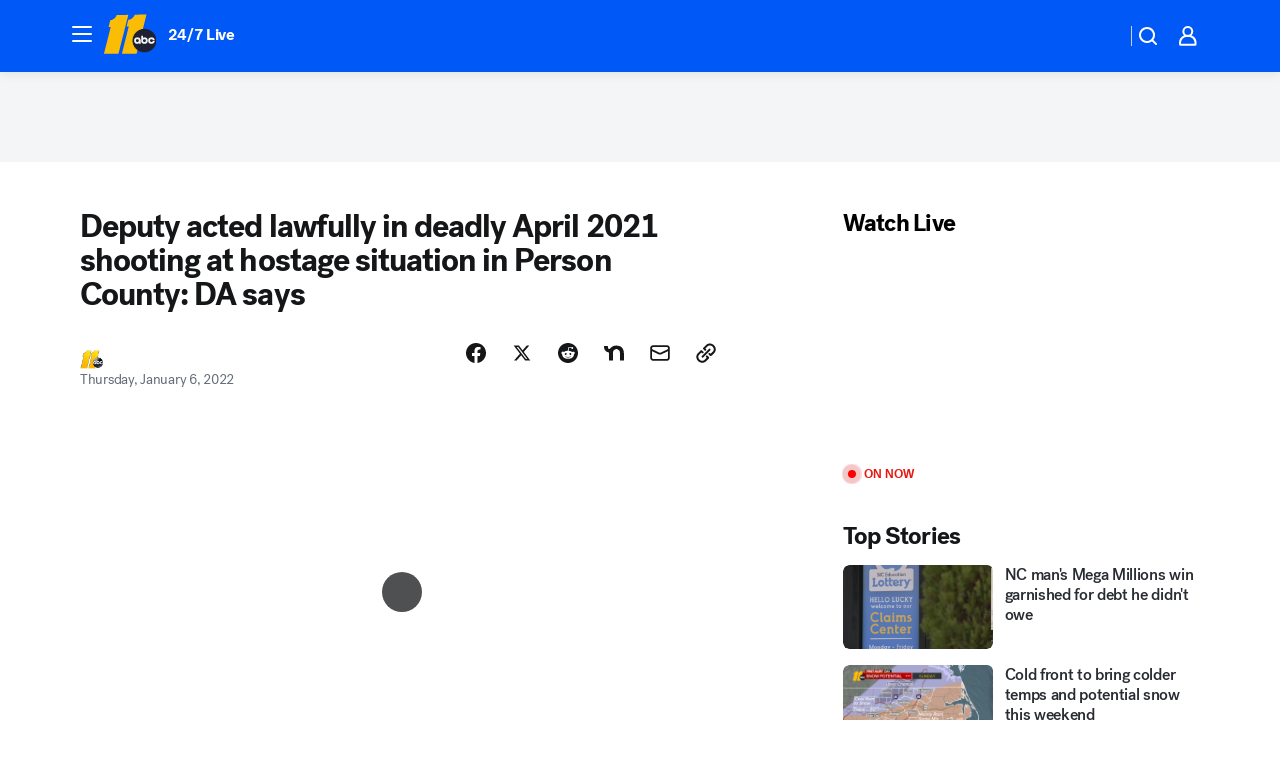

--- FILE ---
content_type: text/html; charset=utf-8
request_url: https://abc11.com/post/sheriff-deputy-shooting-man-killed-hurdle-mills/11433321/?userab=abcn_du_cat_topic_feature_holdout-474*variant_b_redesign-1939%2Cotv_web_content_rec-445*variant_b_less_popular_bias-1850
body_size: 55763
content:

        <!DOCTYPE html>
        <html lang="en" lang="en">
            <head>
                <!-- ABCOTV | 232e633d2c77 | 6442 | fd5da0b872507b5226da6c77b73268beaabf195d | abc11.com | Sat, 17 Jan 2026 14:45:22 GMT -->
                <meta charSet="utf-8" />
                <meta name="viewport" content="initial-scale=1.0, maximum-scale=3.0, user-scalable=yes" />
                <meta http-equiv="x-ua-compatible" content="IE=edge,chrome=1" />
                <meta property="og:locale" content="en_US" />
                <link href="https://cdn.abcotvs.net/abcotv" rel="preconnect" crossorigin />
                
                <link data-react-helmet="true" rel="alternate" hreflang="en" href="https://abc11.com/post/sheriff-deputy-shooting-man-killed-hurdle-mills/11433321/"/><link data-react-helmet="true" rel="shortcut icon" href="https://cdn.abcotvs.net/abcotv/assets/news/wtvd/images/logos/favicon.ico"/><link data-react-helmet="true" rel="manifest" href="/manifest.json"/><link data-react-helmet="true" rel="alternate" href="//abc11.com/feed/" title="ABC11 Raleigh-Durham RSS" type="application/rss+xml"/><link data-react-helmet="true" rel="alternate" href="android-app://com.abclocal.wtvd.news/http/abc11.com/story/11433321"/><link data-react-helmet="true" rel="canonical" href="https://abc11.com/post/sheriff-deputy-shooting-man-killed-hurdle-mills/11433321/"/><link data-react-helmet="true" rel="amphtml" href="https://abc11.com/amp/post/sheriff-deputy-shooting-man-killed-hurdle-mills/11433321/"/><link data-react-helmet="true" href="//assets-cdn.abcotvs.net/abcotv/fd5da0b87250-release-01-07-2026.3/client/abcotv/css/fusion-b7008cc0.css" rel="stylesheet"/><link data-react-helmet="true" href="//assets-cdn.abcotvs.net/abcotv/fd5da0b87250-release-01-07-2026.3/client/abcotv/css/7987-3f6c1b98.css" rel="stylesheet"/><link data-react-helmet="true" href="//assets-cdn.abcotvs.net/abcotv/fd5da0b87250-release-01-07-2026.3/client/abcotv/css/abcotv-fecb128a.css" rel="stylesheet"/><link data-react-helmet="true" href="//assets-cdn.abcotvs.net/abcotv/fd5da0b87250-release-01-07-2026.3/client/abcotv/css/4037-607b0835.css" rel="stylesheet"/><link data-react-helmet="true" href="//assets-cdn.abcotvs.net/abcotv/fd5da0b87250-release-01-07-2026.3/client/abcotv/css/1058-c22ddca8.css" rel="stylesheet"/><link data-react-helmet="true" href="//assets-cdn.abcotvs.net/abcotv/fd5da0b87250-release-01-07-2026.3/client/abcotv/css/prism-story-104d8b6f.css" rel="stylesheet"/>
                <script>
                    window.__dataLayer = {"helpersEnabled":true,"page":{},"pzn":{},"site":{"device":"desktop","portal":"news"},"visitor":{}},
                        consentToken = window.localStorage.getItem('consentToken');

                    if (consentToken) {
                        console.log('consentToken', JSON.parse(consentToken))
                        window.__dataLayer.visitor = { consent : JSON.parse(consentToken) }; 
                    }
                </script>
                <script src="https://dcf.espn.com/TWDC-DTCI/prod/Bootstrap.js"></script>
                <link rel="preload" as="font" href="https://s.abcnews.com/assets/dtci/fonts/post-grotesk/PostGrotesk-Book.woff2" crossorigin>
<link rel="preload" as="font" href="https://s.abcnews.com/assets/dtci/fonts/post-grotesk/PostGrotesk-Bold.woff2" crossorigin>
<link rel="preload" as="font" href="https://s.abcnews.com/assets/dtci/fonts/post-grotesk/PostGrotesk-Medium.woff2" crossorigin>
<link rel="preload" as="font" href="https://s.abcnews.com/assets/dtci/fonts/klim/tiempos/TiemposText-Regular.woff2" crossorigin>
                <script src="//assets-cdn.abcotvs.net/abcotv/fd5da0b87250-release-01-07-2026.3/client/abcotv/runtime-c4323775.js" defer></script><script src="//assets-cdn.abcotvs.net/abcotv/fd5da0b87250-release-01-07-2026.3/client/abcotv/7987-f74ef4ce.js" defer></script><script src="//assets-cdn.abcotvs.net/abcotv/fd5da0b87250-release-01-07-2026.3/client/abcotv/507-c7ed365d.js" defer></script><script src="//assets-cdn.abcotvs.net/abcotv/fd5da0b87250-release-01-07-2026.3/client/abcotv/3983-52fca2ae.js" defer></script><script src="//assets-cdn.abcotvs.net/abcotv/fd5da0b87250-release-01-07-2026.3/client/abcotv/2561-2bebf93f.js" defer></script><script src="//assets-cdn.abcotvs.net/abcotv/fd5da0b87250-release-01-07-2026.3/client/abcotv/8494-c13544f0.js" defer></script><script src="//assets-cdn.abcotvs.net/abcotv/fd5da0b87250-release-01-07-2026.3/client/abcotv/4037-0a28bbfa.js" defer></script><script src="//assets-cdn.abcotvs.net/abcotv/fd5da0b87250-release-01-07-2026.3/client/abcotv/8317-87b2f9ed.js" defer></script><script src="//assets-cdn.abcotvs.net/abcotv/fd5da0b87250-release-01-07-2026.3/client/abcotv/1361-625f68cb.js" defer></script><script src="//assets-cdn.abcotvs.net/abcotv/fd5da0b87250-release-01-07-2026.3/client/abcotv/8115-0ce0b856.js" defer></script><script src="//assets-cdn.abcotvs.net/abcotv/fd5da0b87250-release-01-07-2026.3/client/abcotv/9156-a35e6727.js" defer></script><script src="//assets-cdn.abcotvs.net/abcotv/fd5da0b87250-release-01-07-2026.3/client/abcotv/1837-08f5fc38.js" defer></script><script src="//assets-cdn.abcotvs.net/abcotv/fd5da0b87250-release-01-07-2026.3/client/abcotv/3167-7e4aed9e.js" defer></script><script src="//assets-cdn.abcotvs.net/abcotv/fd5da0b87250-release-01-07-2026.3/client/abcotv/8561-ef2ea49e.js" defer></script><script src="//assets-cdn.abcotvs.net/abcotv/fd5da0b87250-release-01-07-2026.3/client/abcotv/1058-a882557e.js" defer></script>
                <link rel="prefetch" href="//assets-cdn.abcotvs.net/abcotv/fd5da0b87250-release-01-07-2026.3/client/abcotv/_manifest.js" as="script" /><link rel="prefetch" href="//assets-cdn.abcotvs.net/abcotv/fd5da0b87250-release-01-07-2026.3/client/abcotv/abcotv-4118a266.js" as="script" />
<link rel="prefetch" href="//assets-cdn.abcotvs.net/abcotv/fd5da0b87250-release-01-07-2026.3/client/abcotv/prism-story-240fa427.js" as="script" />
                <title data-react-helmet="true">District attorney in Person County says deputy acted lawfully in April 2021 shooting - ABC11 Raleigh-Durham</title>
                <meta data-react-helmet="true" name="description" content="A district attorney in person county determined Thursday a deputy acted lawfully in a deadly shooting April 2, 2021."/><meta data-react-helmet="true" name="keywords" content="sheriff deputy, deputy shooting, shooting, man killed, hurdle mills, lawful shooting, 11433321"/><meta data-react-helmet="true" name="tags" content="man-killed,deputy-involved-shooting,court-case,hostage,Hurdle-Mills"/><meta data-react-helmet="true" name="apple-itunes-app" content="app-id=408441304, affiliate-data=ct=wtvd-smart-banner&amp;pt=302756, app-argument=https://abc11.com/story/11433321"/><meta data-react-helmet="true" property="fb:app_id" content="476025212522972"/><meta data-react-helmet="true" property="fb:pages" content="57780972549"/><meta data-react-helmet="true" property="og:site_name" content="ABC11 Raleigh-Durham"/><meta data-react-helmet="true" property="og:url" content="https://abc11.com/post/sheriff-deputy-shooting-man-killed-hurdle-mills/11433321/"/><meta data-react-helmet="true" property="og:title" content="Deputy acted lawfully in deadly April 2021 shooting at hostage situation in Person County: DA says"/><meta data-react-helmet="true" property="og:description" content="A person county sheriff&#x27;s deputy is cleared in the shooting death of an armed man on April 2, 2021."/><meta data-react-helmet="true" property="og:image" content="https://cdn.abcotvs.com/dip/images/11433319_010622-wtvd-person-county-deputy-noon-vid.jpg?w=1600"/><meta data-react-helmet="true" property="og:type" content="article"/><meta data-react-helmet="true" name="twitter:site" content="@ABC11_WTVD"/><meta data-react-helmet="true" name="twitter:creator" content="@ABC11_WTVD"/><meta data-react-helmet="true" name="twitter:url" content="https://abc11.com/post/sheriff-deputy-shooting-man-killed-hurdle-mills/11433321/"/><meta data-react-helmet="true" name="twitter:title" content="Deputy acted lawfully in deadly April 2021 shooting at hostage situation in Person County: DA says"/><meta data-react-helmet="true" name="twitter:description" content="A person county sheriff&#x27;s deputy is cleared in the shooting death of an armed man on April 2, 2021."/><meta data-react-helmet="true" name="twitter:card" content="summary_large_image"/><meta data-react-helmet="true" name="twitter:image" content="https://cdn.abcotvs.com/dip/images/11433319_010622-wtvd-person-county-deputy-noon-vid.jpg?w=1600"/><meta data-react-helmet="true" name="twitter:app:name:iphone" content="wtvd"/><meta data-react-helmet="true" name="twitter:app:id:iphone" content="408441304"/><meta data-react-helmet="true" name="twitter:app:name:googleplay" content="wtvd"/><meta data-react-helmet="true" name="twitter:app:id:googleplay" content="com.abclocal.wtvd.news"/><meta data-react-helmet="true" property="article:published_time" content="2022-01-06T18:11:18Z"/><meta data-react-helmet="true" property="article:modified_time" content="2022-01-06T18:11:16Z"/><meta data-react-helmet="true" property="article:section" content="crime-safety"/><meta data-react-helmet="true" name="title" content="Deputy acted lawfully in deadly April 2021 shooting at hostage situation in Person County: DA says"/><meta data-react-helmet="true" name="medium" content="website"/><meta data-react-helmet="true" name="robots" content="max-image-preview:large"/>
                <script data-react-helmet="true" src="https://scripts.webcontentassessor.com/scripts/82404427eb711662dd8607c1aa2b5f1fd0d1971a6da7614e73ff0c29bec50fa2"></script><script data-react-helmet="true" type="application/ld+json">{"@context":"http://schema.org/","@type":"NewsArticle","mainEntityOfPage":{"@id":"https://abc11.com/post/sheriff-deputy-shooting-man-killed-hurdle-mills/11433321/","@type":"WebPage"},"author":[{"name":"","@type":"Person"}],"dateline":"HURDLE MILLS, N.C. (WTVD)","dateModified":"2022-01-06T18:11:16.000Z","datePublished":"2022-01-06T18:11:18.000Z","headline":"Deputy acted lawfully in deadly April 2021 shooting at hostage situation in Person County: DA says","mentions":[{"name":" HURDLE MILLS","@type":"Thing"},{"name":" MAN KILLED","@type":"Thing"},{"name":" DEPUTY INVOLVED SHOOTING","@type":"Thing"},{"name":" COURT CASE","@type":"Thing"},{"name":" HOSTAGE","@type":"Thing"}],"publisher":{"name":"","logo":{"url":"","width":0,"height":0,"@type":"ImageObject"},"@type":"Organization"}}</script>
                
                <script data-rum-type="legacy" data-rum-pct="100">(() => {function gc(n){n=document.cookie.match("(^|;) ?"+n+"=([^;]*)(;|$)");return n?n[2]:null}function sc(n){document.cookie=n}function smpl(n){n/=100;return!!n&&Math.random()<=n}var _nr=!1,_nrCookie=gc("_nr");null!==_nrCookie?"1"===_nrCookie&&(_nr=!0):smpl(100)?(_nr=!0,sc("_nr=1; path=/")):(_nr=!1,sc("_nr=0; path=/"));_nr && (() => {;window.NREUM||(NREUM={});NREUM.init={distributed_tracing:{enabled:true},privacy:{cookies_enabled:true},ajax:{deny_list:["bam.nr-data.net"]}};;NREUM.info = {"beacon":"bam.nr-data.net","errorBeacon":"bam.nr-data.net","sa":1,"licenseKey":"5985ced6ff","applicationID":"367459870"};__nr_require=function(t,e,n){function r(n){if(!e[n]){var o=e[n]={exports:{}};t[n][0].call(o.exports,function(e){var o=t[n][1][e];return r(o||e)},o,o.exports)}return e[n].exports}if("function"==typeof __nr_require)return __nr_require;for(var o=0;o<n.length;o++)r(n[o]);return r}({1:[function(t,e,n){function r(t){try{s.console&&console.log(t)}catch(e){}}var o,i=t("ee"),a=t(31),s={};try{o=localStorage.getItem("__nr_flags").split(","),console&&"function"==typeof console.log&&(s.console=!0,o.indexOf("dev")!==-1&&(s.dev=!0),o.indexOf("nr_dev")!==-1&&(s.nrDev=!0))}catch(c){}s.nrDev&&i.on("internal-error",function(t){r(t.stack)}),s.dev&&i.on("fn-err",function(t,e,n){r(n.stack)}),s.dev&&(r("NR AGENT IN DEVELOPMENT MODE"),r("flags: "+a(s,function(t,e){return t}).join(", ")))},{}],2:[function(t,e,n){function r(t,e,n,r,s){try{l?l-=1:o(s||new UncaughtException(t,e,n),!0)}catch(f){try{i("ierr",[f,c.now(),!0])}catch(d){}}return"function"==typeof u&&u.apply(this,a(arguments))}function UncaughtException(t,e,n){this.message=t||"Uncaught error with no additional information",this.sourceURL=e,this.line=n}function o(t,e){var n=e?null:c.now();i("err",[t,n])}var i=t("handle"),a=t(32),s=t("ee"),c=t("loader"),f=t("gos"),u=window.onerror,d=!1,p="nr@seenError";if(!c.disabled){var l=0;c.features.err=!0,t(1),window.onerror=r;try{throw new Error}catch(h){"stack"in h&&(t(14),t(13),"addEventListener"in window&&t(7),c.xhrWrappable&&t(15),d=!0)}s.on("fn-start",function(t,e,n){d&&(l+=1)}),s.on("fn-err",function(t,e,n){d&&!n[p]&&(f(n,p,function(){return!0}),this.thrown=!0,o(n))}),s.on("fn-end",function(){d&&!this.thrown&&l>0&&(l-=1)}),s.on("internal-error",function(t){i("ierr",[t,c.now(),!0])})}},{}],3:[function(t,e,n){var r=t("loader");r.disabled||(r.features.ins=!0)},{}],4:[function(t,e,n){function r(){U++,L=g.hash,this[u]=y.now()}function o(){U--,g.hash!==L&&i(0,!0);var t=y.now();this[h]=~~this[h]+t-this[u],this[d]=t}function i(t,e){E.emit("newURL",[""+g,e])}function a(t,e){t.on(e,function(){this[e]=y.now()})}var s="-start",c="-end",f="-body",u="fn"+s,d="fn"+c,p="cb"+s,l="cb"+c,h="jsTime",m="fetch",v="addEventListener",w=window,g=w.location,y=t("loader");if(w[v]&&y.xhrWrappable&&!y.disabled){var x=t(11),b=t(12),E=t(9),R=t(7),O=t(14),T=t(8),S=t(15),P=t(10),M=t("ee"),C=M.get("tracer"),N=t(23);t(17),y.features.spa=!0;var L,U=0;M.on(u,r),b.on(p,r),P.on(p,r),M.on(d,o),b.on(l,o),P.on(l,o),M.buffer([u,d,"xhr-resolved"]),R.buffer([u]),O.buffer(["setTimeout"+c,"clearTimeout"+s,u]),S.buffer([u,"new-xhr","send-xhr"+s]),T.buffer([m+s,m+"-done",m+f+s,m+f+c]),E.buffer(["newURL"]),x.buffer([u]),b.buffer(["propagate",p,l,"executor-err","resolve"+s]),C.buffer([u,"no-"+u]),P.buffer(["new-jsonp","cb-start","jsonp-error","jsonp-end"]),a(T,m+s),a(T,m+"-done"),a(P,"new-jsonp"),a(P,"jsonp-end"),a(P,"cb-start"),E.on("pushState-end",i),E.on("replaceState-end",i),w[v]("hashchange",i,N(!0)),w[v]("load",i,N(!0)),w[v]("popstate",function(){i(0,U>1)},N(!0))}},{}],5:[function(t,e,n){function r(){var t=new PerformanceObserver(function(t,e){var n=t.getEntries();s(v,[n])});try{t.observe({entryTypes:["resource"]})}catch(e){}}function o(t){if(s(v,[window.performance.getEntriesByType(w)]),window.performance["c"+p])try{window.performance[h](m,o,!1)}catch(t){}else try{window.performance[h]("webkit"+m,o,!1)}catch(t){}}function i(t){}if(window.performance&&window.performance.timing&&window.performance.getEntriesByType){var a=t("ee"),s=t("handle"),c=t(14),f=t(13),u=t(6),d=t(23),p="learResourceTimings",l="addEventListener",h="removeEventListener",m="resourcetimingbufferfull",v="bstResource",w="resource",g="-start",y="-end",x="fn"+g,b="fn"+y,E="bstTimer",R="pushState",O=t("loader");if(!O.disabled){O.features.stn=!0,t(9),"addEventListener"in window&&t(7);var T=NREUM.o.EV;a.on(x,function(t,e){var n=t[0];n instanceof T&&(this.bstStart=O.now())}),a.on(b,function(t,e){var n=t[0];n instanceof T&&s("bst",[n,e,this.bstStart,O.now()])}),c.on(x,function(t,e,n){this.bstStart=O.now(),this.bstType=n}),c.on(b,function(t,e){s(E,[e,this.bstStart,O.now(),this.bstType])}),f.on(x,function(){this.bstStart=O.now()}),f.on(b,function(t,e){s(E,[e,this.bstStart,O.now(),"requestAnimationFrame"])}),a.on(R+g,function(t){this.time=O.now(),this.startPath=location.pathname+location.hash}),a.on(R+y,function(t){s("bstHist",[location.pathname+location.hash,this.startPath,this.time])}),u()?(s(v,[window.performance.getEntriesByType("resource")]),r()):l in window.performance&&(window.performance["c"+p]?window.performance[l](m,o,d(!1)):window.performance[l]("webkit"+m,o,d(!1))),document[l]("scroll",i,d(!1)),document[l]("keypress",i,d(!1)),document[l]("click",i,d(!1))}}},{}],6:[function(t,e,n){e.exports=function(){return"PerformanceObserver"in window&&"function"==typeof window.PerformanceObserver}},{}],7:[function(t,e,n){function r(t){for(var e=t;e&&!e.hasOwnProperty(u);)e=Object.getPrototypeOf(e);e&&o(e)}function o(t){s.inPlace(t,[u,d],"-",i)}function i(t,e){return t[1]}var a=t("ee").get("events"),s=t("wrap-function")(a,!0),c=t("gos"),f=XMLHttpRequest,u="addEventListener",d="removeEventListener";e.exports=a,"getPrototypeOf"in Object?(r(document),r(window),r(f.prototype)):f.prototype.hasOwnProperty(u)&&(o(window),o(f.prototype)),a.on(u+"-start",function(t,e){var n=t[1];if(null!==n&&("function"==typeof n||"object"==typeof n)){var r=c(n,"nr@wrapped",function(){function t(){if("function"==typeof n.handleEvent)return n.handleEvent.apply(n,arguments)}var e={object:t,"function":n}[typeof n];return e?s(e,"fn-",null,e.name||"anonymous"):n});this.wrapped=t[1]=r}}),a.on(d+"-start",function(t){t[1]=this.wrapped||t[1]})},{}],8:[function(t,e,n){function r(t,e,n){var r=t[e];"function"==typeof r&&(t[e]=function(){var t=i(arguments),e={};o.emit(n+"before-start",[t],e);var a;e[m]&&e[m].dt&&(a=e[m].dt);var s=r.apply(this,t);return o.emit(n+"start",[t,a],s),s.then(function(t){return o.emit(n+"end",[null,t],s),t},function(t){throw o.emit(n+"end",[t],s),t})})}var o=t("ee").get("fetch"),i=t(32),a=t(31);e.exports=o;var s=window,c="fetch-",f=c+"body-",u=["arrayBuffer","blob","json","text","formData"],d=s.Request,p=s.Response,l=s.fetch,h="prototype",m="nr@context";d&&p&&l&&(a(u,function(t,e){r(d[h],e,f),r(p[h],e,f)}),r(s,"fetch",c),o.on(c+"end",function(t,e){var n=this;if(e){var r=e.headers.get("content-length");null!==r&&(n.rxSize=r),o.emit(c+"done",[null,e],n)}else o.emit(c+"done",[t],n)}))},{}],9:[function(t,e,n){var r=t("ee").get("history"),o=t("wrap-function")(r);e.exports=r;var i=window.history&&window.history.constructor&&window.history.constructor.prototype,a=window.history;i&&i.pushState&&i.replaceState&&(a=i),o.inPlace(a,["pushState","replaceState"],"-")},{}],10:[function(t,e,n){function r(t){function e(){f.emit("jsonp-end",[],l),t.removeEventListener("load",e,c(!1)),t.removeEventListener("error",n,c(!1))}function n(){f.emit("jsonp-error",[],l),f.emit("jsonp-end",[],l),t.removeEventListener("load",e,c(!1)),t.removeEventListener("error",n,c(!1))}var r=t&&"string"==typeof t.nodeName&&"script"===t.nodeName.toLowerCase();if(r){var o="function"==typeof t.addEventListener;if(o){var a=i(t.src);if(a){var d=s(a),p="function"==typeof d.parent[d.key];if(p){var l={};u.inPlace(d.parent,[d.key],"cb-",l),t.addEventListener("load",e,c(!1)),t.addEventListener("error",n,c(!1)),f.emit("new-jsonp",[t.src],l)}}}}}function o(){return"addEventListener"in window}function i(t){var e=t.match(d);return e?e[1]:null}function a(t,e){var n=t.match(l),r=n[1],o=n[3];return o?a(o,e[r]):e[r]}function s(t){var e=t.match(p);return e&&e.length>=3?{key:e[2],parent:a(e[1],window)}:{key:t,parent:window}}var c=t(23),f=t("ee").get("jsonp"),u=t("wrap-function")(f);if(e.exports=f,o()){var d=/[?&](?:callback|cb)=([^&#]+)/,p=/(.*).([^.]+)/,l=/^(w+)(.|$)(.*)$/,h=["appendChild","insertBefore","replaceChild"];Node&&Node.prototype&&Node.prototype.appendChild?u.inPlace(Node.prototype,h,"dom-"):(u.inPlace(HTMLElement.prototype,h,"dom-"),u.inPlace(HTMLHeadElement.prototype,h,"dom-"),u.inPlace(HTMLBodyElement.prototype,h,"dom-")),f.on("dom-start",function(t){r(t[0])})}},{}],11:[function(t,e,n){var r=t("ee").get("mutation"),o=t("wrap-function")(r),i=NREUM.o.MO;e.exports=r,i&&(window.MutationObserver=function(t){return this instanceof i?new i(o(t,"fn-")):i.apply(this,arguments)},MutationObserver.prototype=i.prototype)},{}],12:[function(t,e,n){function r(t){var e=i.context(),n=s(t,"executor-",e,null,!1),r=new f(n);return i.context(r).getCtx=function(){return e},r}var o=t("wrap-function"),i=t("ee").get("promise"),a=t("ee").getOrSetContext,s=o(i),c=t(31),f=NREUM.o.PR;e.exports=i,f&&(window.Promise=r,["all","race"].forEach(function(t){var e=f[t];f[t]=function(n){function r(t){return function(){i.emit("propagate",[null,!o],a,!1,!1),o=o||!t}}var o=!1;c(n,function(e,n){Promise.resolve(n).then(r("all"===t),r(!1))});var a=e.apply(f,arguments),s=f.resolve(a);return s}}),["resolve","reject"].forEach(function(t){var e=f[t];f[t]=function(t){var n=e.apply(f,arguments);return t!==n&&i.emit("propagate",[t,!0],n,!1,!1),n}}),f.prototype["catch"]=function(t){return this.then(null,t)},f.prototype=Object.create(f.prototype,{constructor:{value:r}}),c(Object.getOwnPropertyNames(f),function(t,e){try{r[e]=f[e]}catch(n){}}),o.wrapInPlace(f.prototype,"then",function(t){return function(){var e=this,n=o.argsToArray.apply(this,arguments),r=a(e);r.promise=e,n[0]=s(n[0],"cb-",r,null,!1),n[1]=s(n[1],"cb-",r,null,!1);var c=t.apply(this,n);return r.nextPromise=c,i.emit("propagate",[e,!0],c,!1,!1),c}}),i.on("executor-start",function(t){t[0]=s(t[0],"resolve-",this,null,!1),t[1]=s(t[1],"resolve-",this,null,!1)}),i.on("executor-err",function(t,e,n){t[1](n)}),i.on("cb-end",function(t,e,n){i.emit("propagate",[n,!0],this.nextPromise,!1,!1)}),i.on("propagate",function(t,e,n){this.getCtx&&!e||(this.getCtx=function(){if(t instanceof Promise)var e=i.context(t);return e&&e.getCtx?e.getCtx():this})}),r.toString=function(){return""+f})},{}],13:[function(t,e,n){var r=t("ee").get("raf"),o=t("wrap-function")(r),i="equestAnimationFrame";e.exports=r,o.inPlace(window,["r"+i,"mozR"+i,"webkitR"+i,"msR"+i],"raf-"),r.on("raf-start",function(t){t[0]=o(t[0],"fn-")})},{}],14:[function(t,e,n){function r(t,e,n){t[0]=a(t[0],"fn-",null,n)}function o(t,e,n){this.method=n,this.timerDuration=isNaN(t[1])?0:+t[1],t[0]=a(t[0],"fn-",this,n)}var i=t("ee").get("timer"),a=t("wrap-function")(i),s="setTimeout",c="setInterval",f="clearTimeout",u="-start",d="-";e.exports=i,a.inPlace(window,[s,"setImmediate"],s+d),a.inPlace(window,[c],c+d),a.inPlace(window,[f,"clearImmediate"],f+d),i.on(c+u,r),i.on(s+u,o)},{}],15:[function(t,e,n){function r(t,e){d.inPlace(e,["onreadystatechange"],"fn-",s)}function o(){var t=this,e=u.context(t);t.readyState>3&&!e.resolved&&(e.resolved=!0,u.emit("xhr-resolved",[],t)),d.inPlace(t,y,"fn-",s)}function i(t){x.push(t),m&&(E?E.then(a):w?w(a):(R=-R,O.data=R))}function a(){for(var t=0;t<x.length;t++)r([],x[t]);x.length&&(x=[])}function s(t,e){return e}function c(t,e){for(var n in t)e[n]=t[n];return e}t(7);var f=t("ee"),u=f.get("xhr"),d=t("wrap-function")(u),p=t(23),l=NREUM.o,h=l.XHR,m=l.MO,v=l.PR,w=l.SI,g="readystatechange",y=["onload","onerror","onabort","onloadstart","onloadend","onprogress","ontimeout"],x=[];e.exports=u;var b=window.XMLHttpRequest=function(t){var e=new h(t);try{u.emit("new-xhr",[e],e),e.addEventListener(g,o,p(!1))}catch(n){try{u.emit("internal-error",[n])}catch(r){}}return e};if(c(h,b),b.prototype=h.prototype,d.inPlace(b.prototype,["open","send"],"-xhr-",s),u.on("send-xhr-start",function(t,e){r(t,e),i(e)}),u.on("open-xhr-start",r),m){var E=v&&v.resolve();if(!w&&!v){var R=1,O=document.createTextNode(R);new m(a).observe(O,{characterData:!0})}}else f.on("fn-end",function(t){t[0]&&t[0].type===g||a()})},{}],16:[function(t,e,n){function r(t){if(!s(t))return null;var e=window.NREUM;if(!e.loader_config)return null;var n=(e.loader_config.accountID||"").toString()||null,r=(e.loader_config.agentID||"").toString()||null,f=(e.loader_config.trustKey||"").toString()||null;if(!n||!r)return null;var h=l.generateSpanId(),m=l.generateTraceId(),v=Date.now(),w={spanId:h,traceId:m,timestamp:v};return(t.sameOrigin||c(t)&&p())&&(w.traceContextParentHeader=o(h,m),w.traceContextStateHeader=i(h,v,n,r,f)),(t.sameOrigin&&!u()||!t.sameOrigin&&c(t)&&d())&&(w.newrelicHeader=a(h,m,v,n,r,f)),w}function o(t,e){return"00-"+e+"-"+t+"-01"}function i(t,e,n,r,o){var i=0,a="",s=1,c="",f="";return o+"@nr="+i+"-"+s+"-"+n+"-"+r+"-"+t+"-"+a+"-"+c+"-"+f+"-"+e}function a(t,e,n,r,o,i){var a="btoa"in window&&"function"==typeof window.btoa;if(!a)return null;var s={v:[0,1],d:{ty:"Browser",ac:r,ap:o,id:t,tr:e,ti:n}};return i&&r!==i&&(s.d.tk=i),btoa(JSON.stringify(s))}function s(t){return f()&&c(t)}function c(t){var e=!1,n={};if("init"in NREUM&&"distributed_tracing"in NREUM.init&&(n=NREUM.init.distributed_tracing),t.sameOrigin)e=!0;else if(n.allowed_origins instanceof Array)for(var r=0;r<n.allowed_origins.length;r++){var o=h(n.allowed_origins[r]);if(t.hostname===o.hostname&&t.protocol===o.protocol&&t.port===o.port){e=!0;break}}return e}function f(){return"init"in NREUM&&"distributed_tracing"in NREUM.init&&!!NREUM.init.distributed_tracing.enabled}function u(){return"init"in NREUM&&"distributed_tracing"in NREUM.init&&!!NREUM.init.distributed_tracing.exclude_newrelic_header}function d(){return"init"in NREUM&&"distributed_tracing"in NREUM.init&&NREUM.init.distributed_tracing.cors_use_newrelic_header!==!1}function p(){return"init"in NREUM&&"distributed_tracing"in NREUM.init&&!!NREUM.init.distributed_tracing.cors_use_tracecontext_headers}var l=t(28),h=t(18);e.exports={generateTracePayload:r,shouldGenerateTrace:s}},{}],17:[function(t,e,n){function r(t){var e=this.params,n=this.metrics;if(!this.ended){this.ended=!0;for(var r=0;r<p;r++)t.removeEventListener(d[r],this.listener,!1);return e.protocol&&"data"===e.protocol?void g("Ajax/DataUrl/Excluded"):void(e.aborted||(n.duration=a.now()-this.startTime,this.loadCaptureCalled||4!==t.readyState?null==e.status&&(e.status=0):i(this,t),n.cbTime=this.cbTime,s("xhr",[e,n,this.startTime,this.endTime,"xhr"],this)))}}function o(t,e){var n=c(e),r=t.params;r.hostname=n.hostname,r.port=n.port,r.protocol=n.protocol,r.host=n.hostname+":"+n.port,r.pathname=n.pathname,t.parsedOrigin=n,t.sameOrigin=n.sameOrigin}function i(t,e){t.params.status=e.status;var n=v(e,t.lastSize);if(n&&(t.metrics.rxSize=n),t.sameOrigin){var r=e.getResponseHeader("X-NewRelic-App-Data");r&&(t.params.cat=r.split(", ").pop())}t.loadCaptureCalled=!0}var a=t("loader");if(a.xhrWrappable&&!a.disabled){var s=t("handle"),c=t(18),f=t(16).generateTracePayload,u=t("ee"),d=["load","error","abort","timeout"],p=d.length,l=t("id"),h=t(24),m=t(22),v=t(19),w=t(23),g=t(25).recordSupportability,y=NREUM.o.REQ,x=window.XMLHttpRequest;a.features.xhr=!0,t(15),t(8),u.on("new-xhr",function(t){var e=this;e.totalCbs=0,e.called=0,e.cbTime=0,e.end=r,e.ended=!1,e.xhrGuids={},e.lastSize=null,e.loadCaptureCalled=!1,e.params=this.params||{},e.metrics=this.metrics||{},t.addEventListener("load",function(n){i(e,t)},w(!1)),h&&(h>34||h<10)||t.addEventListener("progress",function(t){e.lastSize=t.loaded},w(!1))}),u.on("open-xhr-start",function(t){this.params={method:t[0]},o(this,t[1]),this.metrics={}}),u.on("open-xhr-end",function(t,e){"loader_config"in NREUM&&"xpid"in NREUM.loader_config&&this.sameOrigin&&e.setRequestHeader("X-NewRelic-ID",NREUM.loader_config.xpid);var n=f(this.parsedOrigin);if(n){var r=!1;n.newrelicHeader&&(e.setRequestHeader("newrelic",n.newrelicHeader),r=!0),n.traceContextParentHeader&&(e.setRequestHeader("traceparent",n.traceContextParentHeader),n.traceContextStateHeader&&e.setRequestHeader("tracestate",n.traceContextStateHeader),r=!0),r&&(this.dt=n)}}),u.on("send-xhr-start",function(t,e){var n=this.metrics,r=t[0],o=this;if(n&&r){var i=m(r);i&&(n.txSize=i)}this.startTime=a.now(),this.listener=function(t){try{"abort"!==t.type||o.loadCaptureCalled||(o.params.aborted=!0),("load"!==t.type||o.called===o.totalCbs&&(o.onloadCalled||"function"!=typeof e.onload))&&o.end(e)}catch(n){try{u.emit("internal-error",[n])}catch(r){}}};for(var s=0;s<p;s++)e.addEventListener(d[s],this.listener,w(!1))}),u.on("xhr-cb-time",function(t,e,n){this.cbTime+=t,e?this.onloadCalled=!0:this.called+=1,this.called!==this.totalCbs||!this.onloadCalled&&"function"==typeof n.onload||this.end(n)}),u.on("xhr-load-added",function(t,e){var n=""+l(t)+!!e;this.xhrGuids&&!this.xhrGuids[n]&&(this.xhrGuids[n]=!0,this.totalCbs+=1)}),u.on("xhr-load-removed",function(t,e){var n=""+l(t)+!!e;this.xhrGuids&&this.xhrGuids[n]&&(delete this.xhrGuids[n],this.totalCbs-=1)}),u.on("xhr-resolved",function(){this.endTime=a.now()}),u.on("addEventListener-end",function(t,e){e instanceof x&&"load"===t[0]&&u.emit("xhr-load-added",[t[1],t[2]],e)}),u.on("removeEventListener-end",function(t,e){e instanceof x&&"load"===t[0]&&u.emit("xhr-load-removed",[t[1],t[2]],e)}),u.on("fn-start",function(t,e,n){e instanceof x&&("onload"===n&&(this.onload=!0),("load"===(t[0]&&t[0].type)||this.onload)&&(this.xhrCbStart=a.now()))}),u.on("fn-end",function(t,e){this.xhrCbStart&&u.emit("xhr-cb-time",[a.now()-this.xhrCbStart,this.onload,e],e)}),u.on("fetch-before-start",function(t){function e(t,e){var n=!1;return e.newrelicHeader&&(t.set("newrelic",e.newrelicHeader),n=!0),e.traceContextParentHeader&&(t.set("traceparent",e.traceContextParentHeader),e.traceContextStateHeader&&t.set("tracestate",e.traceContextStateHeader),n=!0),n}var n,r=t[1]||{};"string"==typeof t[0]?n=t[0]:t[0]&&t[0].url?n=t[0].url:window.URL&&t[0]&&t[0]instanceof URL&&(n=t[0].href),n&&(this.parsedOrigin=c(n),this.sameOrigin=this.parsedOrigin.sameOrigin);var o=f(this.parsedOrigin);if(o&&(o.newrelicHeader||o.traceContextParentHeader))if("string"==typeof t[0]||window.URL&&t[0]&&t[0]instanceof URL){var i={};for(var a in r)i[a]=r[a];i.headers=new Headers(r.headers||{}),e(i.headers,o)&&(this.dt=o),t.length>1?t[1]=i:t.push(i)}else t[0]&&t[0].headers&&e(t[0].headers,o)&&(this.dt=o)}),u.on("fetch-start",function(t,e){this.params={},this.metrics={},this.startTime=a.now(),this.dt=e,t.length>=1&&(this.target=t[0]),t.length>=2&&(this.opts=t[1]);var n,r=this.opts||{},i=this.target;if("string"==typeof i?n=i:"object"==typeof i&&i instanceof y?n=i.url:window.URL&&"object"==typeof i&&i instanceof URL&&(n=i.href),o(this,n),"data"!==this.params.protocol){var s=(""+(i&&i instanceof y&&i.method||r.method||"GET")).toUpperCase();this.params.method=s,this.txSize=m(r.body)||0}}),u.on("fetch-done",function(t,e){if(this.endTime=a.now(),this.params||(this.params={}),"data"===this.params.protocol)return void g("Ajax/DataUrl/Excluded");this.params.status=e?e.status:0;var n;"string"==typeof this.rxSize&&this.rxSize.length>0&&(n=+this.rxSize);var r={txSize:this.txSize,rxSize:n,duration:a.now()-this.startTime};s("xhr",[this.params,r,this.startTime,this.endTime,"fetch"],this)})}},{}],18:[function(t,e,n){var r={};e.exports=function(t){if(t in r)return r[t];if(0===(t||"").indexOf("data:"))return{protocol:"data"};var e=document.createElement("a"),n=window.location,o={};e.href=t,o.port=e.port;var i=e.href.split("://");!o.port&&i[1]&&(o.port=i[1].split("/")[0].split("@").pop().split(":")[1]),o.port&&"0"!==o.port||(o.port="https"===i[0]?"443":"80"),o.hostname=e.hostname||n.hostname,o.pathname=e.pathname,o.protocol=i[0],"/"!==o.pathname.charAt(0)&&(o.pathname="/"+o.pathname);var a=!e.protocol||":"===e.protocol||e.protocol===n.protocol,s=e.hostname===document.domain&&e.port===n.port;return o.sameOrigin=a&&(!e.hostname||s),"/"===o.pathname&&(r[t]=o),o}},{}],19:[function(t,e,n){function r(t,e){var n=t.responseType;return"json"===n&&null!==e?e:"arraybuffer"===n||"blob"===n||"json"===n?o(t.response):"text"===n||""===n||void 0===n?o(t.responseText):void 0}var o=t(22);e.exports=r},{}],20:[function(t,e,n){function r(){}function o(t,e,n,r){return function(){return u.recordSupportability("API/"+e+"/called"),i(t+e,[f.now()].concat(s(arguments)),n?null:this,r),n?void 0:this}}var i=t("handle"),a=t(31),s=t(32),c=t("ee").get("tracer"),f=t("loader"),u=t(25),d=NREUM;"undefined"==typeof window.newrelic&&(newrelic=d);var p=["setPageViewName","setCustomAttribute","setErrorHandler","finished","addToTrace","inlineHit","addRelease"],l="api-",h=l+"ixn-";a(p,function(t,e){d[e]=o(l,e,!0,"api")}),d.addPageAction=o(l,"addPageAction",!0),d.setCurrentRouteName=o(l,"routeName",!0),e.exports=newrelic,d.interaction=function(){return(new r).get()};var m=r.prototype={createTracer:function(t,e){var n={},r=this,o="function"==typeof e;return i(h+"tracer",[f.now(),t,n],r),function(){if(c.emit((o?"":"no-")+"fn-start",[f.now(),r,o],n),o)try{return e.apply(this,arguments)}catch(t){throw c.emit("fn-err",[arguments,this,t],n),t}finally{c.emit("fn-end",[f.now()],n)}}}};a("actionText,setName,setAttribute,save,ignore,onEnd,getContext,end,get".split(","),function(t,e){m[e]=o(h,e)}),newrelic.noticeError=function(t,e){"string"==typeof t&&(t=new Error(t)),u.recordSupportability("API/noticeError/called"),i("err",[t,f.now(),!1,e])}},{}],21:[function(t,e,n){function r(t){if(NREUM.init){for(var e=NREUM.init,n=t.split("."),r=0;r<n.length-1;r++)if(e=e[n[r]],"object"!=typeof e)return;return e=e[n[n.length-1]]}}e.exports={getConfiguration:r}},{}],22:[function(t,e,n){e.exports=function(t){if("string"==typeof t&&t.length)return t.length;if("object"==typeof t){if("undefined"!=typeof ArrayBuffer&&t instanceof ArrayBuffer&&t.byteLength)return t.byteLength;if("undefined"!=typeof Blob&&t instanceof Blob&&t.size)return t.size;if(!("undefined"!=typeof FormData&&t instanceof FormData))try{return JSON.stringify(t).length}catch(e){return}}}},{}],23:[function(t,e,n){var r=!1;try{var o=Object.defineProperty({},"passive",{get:function(){r=!0}});window.addEventListener("testPassive",null,o),window.removeEventListener("testPassive",null,o)}catch(i){}e.exports=function(t){return r?{passive:!0,capture:!!t}:!!t}},{}],24:[function(t,e,n){var r=0,o=navigator.userAgent.match(/Firefox[/s](d+.d+)/);o&&(r=+o[1]),e.exports=r},{}],25:[function(t,e,n){function r(t,e){var n=[a,t,{name:t},e];return i("storeMetric",n,null,"api"),n}function o(t,e){var n=[s,t,{name:t},e];return i("storeEventMetrics",n,null,"api"),n}var i=t("handle"),a="sm",s="cm";e.exports={constants:{SUPPORTABILITY_METRIC:a,CUSTOM_METRIC:s},recordSupportability:r,recordCustom:o}},{}],26:[function(t,e,n){function r(){return s.exists&&performance.now?Math.round(performance.now()):(i=Math.max((new Date).getTime(),i))-a}function o(){return i}var i=(new Date).getTime(),a=i,s=t(33);e.exports=r,e.exports.offset=a,e.exports.getLastTimestamp=o},{}],27:[function(t,e,n){function r(t,e){var n=t.getEntries();n.forEach(function(t){"first-paint"===t.name?l("timing",["fp",Math.floor(t.startTime)]):"first-contentful-paint"===t.name&&l("timing",["fcp",Math.floor(t.startTime)])})}function o(t,e){var n=t.getEntries();if(n.length>0){var r=n[n.length-1];if(f&&f<r.startTime)return;var o=[r],i=a({});i&&o.push(i),l("lcp",o)}}function i(t){t.getEntries().forEach(function(t){t.hadRecentInput||l("cls",[t])})}function a(t){var e=navigator.connection||navigator.mozConnection||navigator.webkitConnection;if(e)return e.type&&(t["net-type"]=e.type),e.effectiveType&&(t["net-etype"]=e.effectiveType),e.rtt&&(t["net-rtt"]=e.rtt),e.downlink&&(t["net-dlink"]=e.downlink),t}function s(t){if(t instanceof w&&!y){var e=Math.round(t.timeStamp),n={type:t.type};a(n),e<=h.now()?n.fid=h.now()-e:e>h.offset&&e<=Date.now()?(e-=h.offset,n.fid=h.now()-e):e=h.now(),y=!0,l("timing",["fi",e,n])}}function c(t){"hidden"===t&&(f=h.now(),l("pageHide",[f]))}if(!("init"in NREUM&&"page_view_timing"in NREUM.init&&"enabled"in NREUM.init.page_view_timing&&NREUM.init.page_view_timing.enabled===!1)){var f,u,d,p,l=t("handle"),h=t("loader"),m=t(30),v=t(23),w=NREUM.o.EV;if("PerformanceObserver"in window&&"function"==typeof window.PerformanceObserver){u=new PerformanceObserver(r);try{u.observe({entryTypes:["paint"]})}catch(g){}d=new PerformanceObserver(o);try{d.observe({entryTypes:["largest-contentful-paint"]})}catch(g){}p=new PerformanceObserver(i);try{p.observe({type:"layout-shift",buffered:!0})}catch(g){}}if("addEventListener"in document){var y=!1,x=["click","keydown","mousedown","pointerdown","touchstart"];x.forEach(function(t){document.addEventListener(t,s,v(!1))})}m(c)}},{}],28:[function(t,e,n){function r(){function t(){return e?15&e[n++]:16*Math.random()|0}var e=null,n=0,r=window.crypto||window.msCrypto;r&&r.getRandomValues&&(e=r.getRandomValues(new Uint8Array(31)));for(var o,i="xxxxxxxx-xxxx-4xxx-yxxx-xxxxxxxxxxxx",a="",s=0;s<i.length;s++)o=i[s],"x"===o?a+=t().toString(16):"y"===o?(o=3&t()|8,a+=o.toString(16)):a+=o;return a}function o(){return a(16)}function i(){return a(32)}function a(t){function e(){return n?15&n[r++]:16*Math.random()|0}var n=null,r=0,o=window.crypto||window.msCrypto;o&&o.getRandomValues&&Uint8Array&&(n=o.getRandomValues(new Uint8Array(t)));for(var i=[],a=0;a<t;a++)i.push(e().toString(16));return i.join("")}e.exports={generateUuid:r,generateSpanId:o,generateTraceId:i}},{}],29:[function(t,e,n){function r(t,e){if(!o)return!1;if(t!==o)return!1;if(!e)return!0;if(!i)return!1;for(var n=i.split("."),r=e.split("."),a=0;a<r.length;a++)if(r[a]!==n[a])return!1;return!0}var o=null,i=null,a=/Version\/(\S+)\s+Safari/;if(navigator.userAgent){var s=navigator.userAgent,c=s.match(a);c&&s.indexOf("Chrome")===-1&&s.indexOf("Chromium")===-1&&(o="Safari",i=c[1])}e.exports={agent:o,version:i,match:r}},{}],30:[function(t,e,n){function r(t){function e(){t(s&&document[s]?document[s]:document[i]?"hidden":"visible")}"addEventListener"in document&&a&&document.addEventListener(a,e,o(!1))}var o=t(23);e.exports=r;var i,a,s;"undefined"!=typeof document.hidden?(i="hidden",a="visibilitychange",s="visibilityState"):"undefined"!=typeof document.msHidden?(i="msHidden",a="msvisibilitychange"):"undefined"!=typeof document.webkitHidden&&(i="webkitHidden",a="webkitvisibilitychange",s="webkitVisibilityState")},{}],31:[function(t,e,n){function r(t,e){var n=[],r="",i=0;for(r in t)o.call(t,r)&&(n[i]=e(r,t[r]),i+=1);return n}var o=Object.prototype.hasOwnProperty;e.exports=r},{}],32:[function(t,e,n){function r(t,e,n){e||(e=0),"undefined"==typeof n&&(n=t?t.length:0);for(var r=-1,o=n-e||0,i=Array(o<0?0:o);++r<o;)i[r]=t[e+r];return i}e.exports=r},{}],33:[function(t,e,n){e.exports={exists:"undefined"!=typeof window.performance&&window.performance.timing&&"undefined"!=typeof window.performance.timing.navigationStart}},{}],ee:[function(t,e,n){function r(){}function o(t){function e(t){return t&&t instanceof r?t:t?f(t,c,a):a()}function n(n,r,o,i,a){if(a!==!1&&(a=!0),!l.aborted||i){t&&a&&t(n,r,o);for(var s=e(o),c=m(n),f=c.length,u=0;u<f;u++)c[u].apply(s,r);var p=d[y[n]];return p&&p.push([x,n,r,s]),s}}function i(t,e){g[t]=m(t).concat(e)}function h(t,e){var n=g[t];if(n)for(var r=0;r<n.length;r++)n[r]===e&&n.splice(r,1)}function m(t){return g[t]||[]}function v(t){return p[t]=p[t]||o(n)}function w(t,e){l.aborted||u(t,function(t,n){e=e||"feature",y[n]=e,e in d||(d[e]=[])})}var g={},y={},x={on:i,addEventListener:i,removeEventListener:h,emit:n,get:v,listeners:m,context:e,buffer:w,abort:s,aborted:!1};return x}function i(t){return f(t,c,a)}function a(){return new r}function s(){(d.api||d.feature)&&(l.aborted=!0,d=l.backlog={})}var c="nr@context",f=t("gos"),u=t(31),d={},p={},l=e.exports=o();e.exports.getOrSetContext=i,l.backlog=d},{}],gos:[function(t,e,n){function r(t,e,n){if(o.call(t,e))return t[e];var r=n();if(Object.defineProperty&&Object.keys)try{return Object.defineProperty(t,e,{value:r,writable:!0,enumerable:!1}),r}catch(i){}return t[e]=r,r}var o=Object.prototype.hasOwnProperty;e.exports=r},{}],handle:[function(t,e,n){function r(t,e,n,r){o.buffer([t],r),o.emit(t,e,n)}var o=t("ee").get("handle");e.exports=r,r.ee=o},{}],id:[function(t,e,n){function r(t){var e=typeof t;return!t||"object"!==e&&"function"!==e?-1:t===window?0:a(t,i,function(){return o++})}var o=1,i="nr@id",a=t("gos");e.exports=r},{}],loader:[function(t,e,n){function r(){if(!T++){var t=O.info=NREUM.info,e=m.getElementsByTagName("script")[0];if(setTimeout(f.abort,3e4),!(t&&t.licenseKey&&t.applicationID&&e))return f.abort();c(E,function(e,n){t[e]||(t[e]=n)});var n=a();s("mark",["onload",n+O.offset],null,"api"),s("timing",["load",n]);var r=m.createElement("script");0===t.agent.indexOf("http://")||0===t.agent.indexOf("https://")?r.src=t.agent:r.src=l+"://"+t.agent,e.parentNode.insertBefore(r,e)}}function o(){"complete"===m.readyState&&i()}function i(){s("mark",["domContent",a()+O.offset],null,"api")}var a=t(26),s=t("handle"),c=t(31),f=t("ee"),u=t(29),d=t(21),p=t(23),l=d.getConfiguration("ssl")===!1?"http":"https",h=window,m=h.document,v="addEventListener",w="attachEvent",g=h.XMLHttpRequest,y=g&&g.prototype,x=!1;NREUM.o={ST:setTimeout,SI:h.setImmediate,CT:clearTimeout,XHR:g,REQ:h.Request,EV:h.Event,PR:h.Promise,MO:h.MutationObserver};var b=""+location,E={beacon:"bam.nr-data.net",errorBeacon:"bam.nr-data.net",agent:"js-agent.newrelic.com/nr-spa-1216.min.js"},R=g&&y&&y[v]&&!/CriOS/.test(navigator.userAgent),O=e.exports={offset:a.getLastTimestamp(),now:a,origin:b,features:{},xhrWrappable:R,userAgent:u,disabled:x};if(!x){t(20),t(27),m[v]?(m[v]("DOMContentLoaded",i,p(!1)),h[v]("load",r,p(!1))):(m[w]("onreadystatechange",o),h[w]("onload",r)),s("mark",["firstbyte",a.getLastTimestamp()],null,"api");var T=0}},{}],"wrap-function":[function(t,e,n){function r(t,e){function n(e,n,r,c,f){function nrWrapper(){var i,a,u,p;try{a=this,i=d(arguments),u="function"==typeof r?r(i,a):r||{}}catch(l){o([l,"",[i,a,c],u],t)}s(n+"start",[i,a,c],u,f);try{return p=e.apply(a,i)}catch(h){throw s(n+"err",[i,a,h],u,f),h}finally{s(n+"end",[i,a,p],u,f)}}return a(e)?e:(n||(n=""),nrWrapper[p]=e,i(e,nrWrapper,t),nrWrapper)}function r(t,e,r,o,i){r||(r="");var s,c,f,u="-"===r.charAt(0);for(f=0;f<e.length;f++)c=e[f],s=t[c],a(s)||(t[c]=n(s,u?c+r:r,o,c,i))}function s(n,r,i,a){if(!h||e){var s=h;h=!0;try{t.emit(n,r,i,e,a)}catch(c){o([c,n,r,i],t)}h=s}}return t||(t=u),n.inPlace=r,n.flag=p,n}function o(t,e){e||(e=u);try{e.emit("internal-error",t)}catch(n){}}function i(t,e,n){if(Object.defineProperty&&Object.keys)try{var r=Object.keys(t);return r.forEach(function(n){Object.defineProperty(e,n,{get:function(){return t[n]},set:function(e){return t[n]=e,e}})}),e}catch(i){o([i],n)}for(var a in t)l.call(t,a)&&(e[a]=t[a]);return e}function a(t){return!(t&&t instanceof Function&&t.apply&&!t[p])}function s(t,e){var n=e(t);return n[p]=t,i(t,n,u),n}function c(t,e,n){var r=t[e];t[e]=s(r,n)}function f(){for(var t=arguments.length,e=new Array(t),n=0;n<t;++n)e[n]=arguments[n];return e}var u=t("ee"),d=t(32),p="nr@original",l=Object.prototype.hasOwnProperty,h=!1;e.exports=r,e.exports.wrapFunction=s,e.exports.wrapInPlace=c,e.exports.argsToArray=f},{}]},{},["loader",2,17,5,3,4]);;NREUM.info={"beacon":"bam.nr-data.net","errorBeacon":"bam.nr-data.net","sa":1,"licenseKey":"8d01ff17d1","applicationID":"415461361"}})();})();</script>
                <link href="//assets-cdn.abcotvs.net" rel="preconnect" />
                <link href="https://cdn.abcotvs.net/abcotv" rel="preconnect" crossorigin />
                <script>(function(){function a(a){var b,c=g.floor(65535*g.random()).toString(16);for(b=4-c.length;0<b;b--)c="0"+c;return a=(String()+a).substring(0,4),!Number.isNaN(parseInt(a,16))&&a.length?a+c.substr(a.length):c}function b(){var a=c(window.location.hostname);return a?"."+a:".go.com"}function c(a=""){var b=a.match(/[^.]+(?:.com?(?:.[a-z]{2})?|(?:.[a-z]+))?$/i);if(b&&b.length)return b[0].replace(/:[0-9]+$/,"")}function d(a,b,c,d,g,h){var i,j=!1;if(f.test(c)&&(c=c.replace(f,""),j=!0),!a||/^(?:expires|max-age|path|domain|secure)$/i.test(a))return!1;if(i=a+"="+b,g&&g instanceof Date&&(i+="; expires="+g.toUTCString()),c&&(i+="; domain="+c),d&&(i+="; path="+d),h&&(i+="; secure"),document.cookie=i,j){var k="www"+(/^./.test(c)?"":".")+c;e(a,k,d||"")}return!0}function e(a,b,c){return document.cookie=encodeURIComponent(a)+"=; expires=Thu, 01 Jan 1970 00:00:00 GMT"+(b?"; domain="+b:"")+(c?"; path="+c:""),!0}var f=/^.?www/,g=Math;(function(a){for(var b,d=a+"=",e=document.cookie.split(";"),f=0;f<e.length;f++){for(b=e[f];" "===b.charAt(0);)b=b.substring(1,b.length);if(0===b.indexOf(d))return b.substring(d.length,b.length)}return null})("SWID")||function(a){if(a){var c=new Date(Date.now());c.setFullYear(c.getFullYear()+1),d("SWID",a,b(),"/",c)}}(function(){return String()+a()+a()+"-"+a()+"-"+a("4")+"-"+a((g.floor(10*g.random())%4+8).toString(16))+"-"+a()+a()+a()}())})();</script>
            </head>
            <body class="">
                
                <div id="abcotv"><div id="fitt-analytics"><div class="bp-mobileMDPlus bp-mobileLGPlus bp-tabletPlus bp-desktopPlus bp-desktopLGPlus"><div class="wrapper prism-story"><div id="themeProvider" class="theme-light "><section class="nav sticky topzero"><header class="VZTD lZur JhJDA tomuH qpSyx crEfr duUVQ "><div id="NavigationContainer" class="VZTD nkdHX mLASH OfbiZ gbxlc OAKIS OrkQb sHsPe lqtkC glxIO HfYhe vUYNV McMna WtEci pdYhu seFhp "><div class="VZTD ZaRVE URqSb "><div id="NavigationMenu" class="UbGlr awXxV lZur QNwmF SrhIT CSJky fKGaR MELDj bwJpP oFbxM sCAKu JmqhH LNPNz XedOc INRRi zyWBh HZYdm KUWLd ghwbF " aria-expanded="false" aria-label="Site Menu" role="button" tabindex="0"><div id="NavigationMenuIcon" class="xwYCG chWWz xItUF awXxV lZur dnyYA SGbxA CSJky klTtn TqWpy hDYpx LEjY VMTsP AqjSi krKko MdvlB SwrCi PMtn qNrLC PriDW HkWF oFFrS kGyAC "></div></div><div class="VZTD mLASH "><a href="https://abc11.com/" aria-label="ABC11 Raleigh-Durham homepage"><img class="Hxa-d QNwmF CKa-dw " src="https://cdn.abcotvs.net/abcotv/assets/news/global/images/feature-header/wtvd-lg.svg"/><img class="Hxa-d NzyJW hyWKA BKvsz " src="https://cdn.abcotvs.net/abcotv/assets/news/global/images/feature-header/wtvd-sm.svg"/></a></div><div class="feature-nav-local"><div class="VZTD HNQqj ZaRVE "><span class="NzyJW bfzCU OlYnP vtZdS BnAMJ ioHuy QbACp vLCTF AyXGx ubOdK WtEci FfVOu seFhp "><a class="Ihhcd glfEG fCZkS hfDkF rUrN QNwmF eXeQK wzfDA kZHXs Mwuoo QdTjf ubOdK ACtel FfVOu hBmQi " href="https://abc11.com/watch/live/">24/7 Live</a></span><span class="NzyJW bfzCU OlYnP vtZdS BnAMJ ioHuy QbACp vLCTF AyXGx ubOdK WtEci FfVOu seFhp "><a class="Ihhcd glfEG fCZkS hfDkF rUrN QNwmF eXeQK wzfDA kZHXs Mwuoo QdTjf ubOdK ACtel FfVOu hBmQi " href="https://abc11.com/raleigh/">Raleigh</a></span><span class="NzyJW bfzCU OlYnP vtZdS BnAMJ ioHuy QbACp vLCTF AyXGx ubOdK WtEci FfVOu seFhp "><a class="Ihhcd glfEG fCZkS hfDkF rUrN QNwmF eXeQK wzfDA kZHXs Mwuoo QdTjf ubOdK ACtel FfVOu hBmQi " href="https://abc11.com/durham/">Durham</a></span><span class="NzyJW bfzCU OlYnP vtZdS BnAMJ ioHuy QbACp vLCTF AyXGx ubOdK WtEci FfVOu seFhp "><a class="Ihhcd glfEG fCZkS hfDkF rUrN QNwmF eXeQK wzfDA kZHXs Mwuoo QdTjf ubOdK ACtel FfVOu hBmQi " href="https://abc11.com/fayetteville/">Fayetteville</a></span><span class="NzyJW bfzCU OlYnP vtZdS BnAMJ ioHuy QbACp vLCTF AyXGx ubOdK WtEci FfVOu seFhp "><a class="Ihhcd glfEG fCZkS hfDkF rUrN QNwmF eXeQK wzfDA kZHXs Mwuoo QdTjf ubOdK ACtel FfVOu hBmQi " href="https://abc11.com/counties/">Surrounding Area</a></span></div></div><a class="feature-local-expand" href="#"></a></div><div class="VZTD ZaRVE "><div class="VZTD mLASH ZRifP iyxc REstn crufr EfJuX DycYT "><a class="Ihhcd glfEG fCZkS hfDkF rUrN QNwmF VZTD HNQqj tQNjZ wzfDA kZHXs hjGhr vIbgY ubOdK DTlmW FfVOu hBmQi " href="https://abc11.com/weather/" aria-label="Weather Temperature"><div class="Ihhcd glfEG fCZkS ZfQkn rUrN TJBcA ugxZf WtEci huQUD seFhp "></div><div class="mhCCg QNwmF lZur oRZBf FqYsI RoVHj gSlSZ mZWbG " style="background-image:"></div></a></div><div class="UbGlr awXxV lZur QNwmF mhCCg SrhIT CSJky fCZkS mHilG MELDj bwJpP EmnZP TSHkB JmqhH LNPNz mphTr PwViZ SQFkJ DTlmW GCxLR JrdoJ " role="button" aria-label="Open Search Overlay" tabindex="0"><svg aria-hidden="true" class="prism-Iconography prism-Iconography--menu-search kDSxb xOPbW dlJpw " focusable="false" height="1em" viewBox="0 0 24 24" width="1em" xmlns="http://www.w3.org/2000/svg" xmlns:xlink="http://www.w3.org/1999/xlink"><path fill="currentColor" d="M5 11a6 6 0 1112 0 6 6 0 01-12 0zm6-8a8 8 0 104.906 14.32l3.387 3.387a1 1 0 001.414-1.414l-3.387-3.387A8 8 0 0011 3z"></path></svg></div><a class="UbGlr awXxV lZur QNwmF mhCCg SrhIT CSJky fCZkS mHilG MELDj bwJpP EmnZP TSHkB JmqhH LNPNz mphTr PwViZ SQFkJ DTlmW GCxLR JrdoJ CKa-dw " role="button" aria-label="Open Login Modal" tabindex="0"><svg aria-hidden="true" class="prism-Iconography prism-Iconography--menu-account kDSxb xOPbW dlJpw " focusable="false" height="1em" viewBox="0 0 24 24" width="1em" xmlns="http://www.w3.org/2000/svg" xmlns:xlink="http://www.w3.org/1999/xlink"><path fill="currentColor" d="M8.333 7.444a3.444 3.444 0 116.889 0 3.444 3.444 0 01-6.89 0zm7.144 3.995a5.444 5.444 0 10-7.399 0A8.003 8.003 0 003 18.889v1.288a1.6 1.6 0 001.6 1.6h14.355a1.6 1.6 0 001.6-1.6V18.89a8.003 8.003 0 00-5.078-7.45zm-3.7 1.45H11a6 6 0 00-6 6v.889h13.555v-.89a6 6 0 00-6-6h-.778z"></path></svg></a></div></div></header></section><div class="ScrollSpy_container"><span></span><div id="themeProvider" class="true theme-otv [object Object] jGKow OKxbp KbIPj WiKwf WuOj kFIVo fBVeW VsTDR "><div class="FITT_Article_outer-container dHdHP jLREf zXXje aGO kQjLe vUYNV glxIO " id="FITTArticle" style="--spacing-top:initial;--spacing-bottom:80px;--spacing-compact-top:initial;--spacing-compact-bottom:48px"><div class="pNwJE xZCNW WDwAI rbeIr tPakT HymbH JHrzh YppdR " data-testid="prism-sticky-ad"><div data-testid="prism-ad-wrapper" style="min-height:90px;transition:min-height 0.3s linear 0s" data-ad-placeholder="true"><div data-box-type="fitt-adbox-fitt-article-top-banner" data-testid="prism-ad"><div class="Ad fitt-article-top-banner  ad-slot  " data-slot-type="fitt-article-top-banner" data-slot-kvps="pos=fitt-article-top-banner"></div></div></div></div><div class="FITT_Article_main VZTD UeCOM jIRH oimqG DjbQm UwdmX Xmrlz ReShI KaJdY lqtkC ssImf HfYhe RTHNs kQjLe " data-testid="prism-GridContainer"><div class="Kiog kNVGM nvpSA qwdi bmjsw " data-testid="prism-GridRow"><div class="theme-e FITT_Article_main__body oBTii mrzah " data-testid="prism-GridColumn" style="--grid-column-span-xxs:var(--grid-columns);--grid-column-span-xs:var(--grid-columns);--grid-column-span-sm:var(--grid-columns);--grid-column-span-md:20;--grid-column-span-lg:14;--grid-column-span-xl:14;--grid-column-span-xxl:14;--grid-column-start-xxs:auto;--grid-column-start-xs:auto;--grid-column-start-sm:auto;--grid-column-start-md:3;--grid-column-start-lg:0;--grid-column-start-xl:0;--grid-column-start-xxl:2"><div style="--spacing-top:40px;--spacing-bottom:32px;--spacing-child-top:initial;--spacing-child-bottom:24px;--spacing-firstChild-top:initial;--spacing-firstChild-bottom:initial;--spacing-lastChild-top:initial;--spacing-lastChild-bottom:initial;--spacing-compact-top:24px;--spacing-compact-bottom:32px;--spacing-firstChild-compact-top:initial;--spacing-firstChild-compact-bottom:initial;--spacing-child-compact-top:initial;--spacing-child-compact-bottom:24px;--spacing-lastChild-compact-top:initial;--spacing-lastChild-compact-bottom:initial" class="dHdHP jLREf zXXje aGO eCClZ nTLv jLsYA gmuro TOSFd VmeZt sCkVm hkQai wGrlE MUuGM fciaN qQjt DhNVo Tgcqk IGLAf tWjkv "><div class=" " data-testid="prism-badge-tag-wrapper"><div class="IKUxI xFOBK YsVzB NuCDJ fMJDZ ZCNuU tZcZX JuzoE "></div></div><div class="kCTVx qtHut lqtkC HkWF HfYhe kGyAC " data-testid="prism-headline"><h1 class="vMjAx eeTZd tntuS eHrJ "><span class="gtOSm FbbUW tUtYa vOCwz EQwFq yCufu eEak Qmvg nyTIa SRXVc vzLa jgBfc WXDas CiUCW kqbG zrdEG txGfn ygKVe BbezD UOtxr CVfpq xijV soGRS XgdC sEIlf daWqJ ">Deputy acted lawfully in deadly April 2021 shooting at hostage situation in Person County: DA says</span></h1></div><div class="QHblV nkdHX mHUQ kvZxL hTosT whbOj " data-testid="prism-byline"><div class="VZTD mLASH BQWr OcxMG oJce "><div class="kKfXc ubAkB VZTD rEPuv "><div class="TQPvQ fVlAg HUcap kxY REjk UamUc WxHIR HhZOB yaUf VOJBn KMpjV XSbaH Umfib ukdDD "><span></span><span><span class="YKjhS "><img alt="WTVD logo" class="awXxV NDJZt sJeUN IJwXl CfkUa EknAv NwgWd " data-testid="prism-image" draggable="false" src="https://cdn.abcotvs.net/abcotv/static/common/origins/origin-wtvd.png"/></span></span></div><div class="VZTD mLASH gpiba "><div class="jTKbV zIIsP ZdbeE xAPpq QtiLO JQYD ">Thursday, January 6, 2022</div></div></div></div><div class="RwkLV Wowzl FokqZ LhXlJ FjRYD toBqx " data-testid="prism-share"><div class="JpUfa aYoBt "><ul class="MZaCt dUXCH nyWZo RnMws Hdwln WBHfo tAchw UDeQM XMkl NUfbq kqfZ "><li class="WEJto "><button aria-label="Share Story on Facebook" class="theme-EWITS mLASH egFzk qXWHA ScoIf ZXRVe jIRH NoTgg CKnnA uklrk nCmVc qWWFI nMRSd YIauu gGlNh ARCOA kyjTO xqlN aANqO aNnIu GDslh LjPJo RpDvg YYtC rTpcz EDgo UVTAB ihLsD niWVk yayQB vXSTR ENhiS dQa-Du kOEGk WMbJE eVJEc TElCQ ZAqMY enocc pJSQ ABRfR aaksc OKklU ATKRo RfOGv neOGk fuOso DwqSE fnpin ArvQf dUniT Mzjkf Niff NKnwO ijAAn dEuPM vwJ JmUFf sgyq cRbVn sBVbK fCfdG oMkBz aOwuK XsORH EgRXa hMVHb LTwlP jJbTO CnYjj TiUFI qeCAC xqvdn JaQpT dAfv PNgfG fIWCu NewES UJNbG EgBCK UvFHa lCCRi XDQHW spAMS TPSuu sbdDW askuE VsLUC YHsrW pYmVc eHvZI qRTXS UOAZi JnwGa pAXEL nKDCU gTRVo iCOvJ znFR hjDDH JboFf OBVry WSzjL sgYaP vMLL tmkuz " data-testid="prism-Network" type="button" aria-expanded="false" aria-haspopup="dialog"><span class="CSJky pdAzW JSFPu "><svg aria-hidden="true" class=" " data-testid="prism-iconography" height="1em" role="presentation" viewBox="0 0 32 32" width="1em" xmlns="http://www.w3.org/2000/svg" xmlns:xlink="http://www.w3.org/1999/xlink" data-icon="social-facebook"><path fill="currentColor" d="M32 16.098C32 7.207 24.837 0 16 0S0 7.207 0 16.098C0 24.133 5.851 30.793 13.5 32V20.751H9.437v-4.653H13.5v-3.547c0-4.035 2.389-6.263 6.043-6.263 1.751 0 3.582.314 3.582.314v3.962h-2.018c-1.988 0-2.607 1.241-2.607 2.514v3.02h4.438l-.709 4.653h-3.728V32c7.649-1.207 13.5-7.867 13.5-15.902z"/></svg></span></button></li><li class="WEJto "><button aria-label="Share Story on X" class="theme-EWITS mLASH egFzk qXWHA ScoIf ZXRVe jIRH NoTgg CKnnA uklrk nCmVc qWWFI nMRSd YIauu gGlNh ARCOA kyjTO xqlN aANqO aNnIu GDslh LjPJo RpDvg YYtC rTpcz EDgo UVTAB ihLsD niWVk yayQB vXSTR ENhiS dQa-Du kOEGk WMbJE eVJEc TElCQ ZAqMY enocc pJSQ ABRfR aaksc OKklU ATKRo RfOGv neOGk fuOso DwqSE fnpin ArvQf dUniT Mzjkf Niff NKnwO ijAAn dEuPM vwJ JmUFf sgyq cRbVn sBVbK fCfdG oMkBz aOwuK XsORH EgRXa hMVHb LTwlP jJbTO CnYjj TiUFI qeCAC xqvdn JaQpT dAfv PNgfG fIWCu NewES UJNbG EgBCK UvFHa lCCRi XDQHW spAMS TPSuu sbdDW askuE VsLUC YHsrW pYmVc eHvZI qRTXS UOAZi JnwGa pAXEL nKDCU gTRVo iCOvJ znFR hjDDH JboFf OBVry WSzjL sgYaP vMLL tmkuz " data-testid="prism-Network" type="button" aria-expanded="false" aria-haspopup="dialog"><span class="CSJky pdAzW JSFPu "><svg aria-hidden="true" class=" " data-testid="prism-iconography" height="1em" role="presentation" viewBox="0 0 32 32" width="1em" xmlns="http://www.w3.org/2000/svg" xmlns:xlink="http://www.w3.org/1999/xlink" data-icon="social-x"><path fill="currentColor" d="M23.668 4h4.089l-8.933 10.21 10.509 13.894h-8.23l-6.445-8.427-7.375 8.427H3.191l9.555-10.921L2.665 4h8.436l5.826 7.702L23.664 4zm-1.437 21.657h2.266L9.874 6.319H7.443l14.791 19.338z"/></svg></span></button></li><li class="WEJto "><button aria-label="Share Story on Reddit" class="theme-EWITS mLASH egFzk qXWHA ScoIf ZXRVe jIRH NoTgg CKnnA uklrk nCmVc qWWFI nMRSd YIauu gGlNh ARCOA kyjTO xqlN aANqO aNnIu GDslh LjPJo RpDvg YYtC rTpcz EDgo UVTAB ihLsD niWVk yayQB vXSTR ENhiS dQa-Du kOEGk WMbJE eVJEc TElCQ ZAqMY enocc pJSQ ABRfR aaksc OKklU ATKRo RfOGv neOGk fuOso DwqSE fnpin ArvQf dUniT Mzjkf Niff NKnwO ijAAn dEuPM vwJ JmUFf sgyq cRbVn sBVbK fCfdG oMkBz aOwuK XsORH EgRXa hMVHb LTwlP jJbTO CnYjj TiUFI qeCAC xqvdn JaQpT dAfv PNgfG fIWCu NewES UJNbG EgBCK UvFHa lCCRi XDQHW spAMS TPSuu sbdDW askuE VsLUC YHsrW pYmVc eHvZI qRTXS UOAZi JnwGa pAXEL nKDCU gTRVo iCOvJ znFR hjDDH JboFf OBVry WSzjL sgYaP vMLL tmkuz " data-testid="prism-Network" type="button" aria-expanded="false" aria-haspopup="dialog"><span class="CSJky pdAzW JSFPu "><svg aria-hidden="true" class=" " data-testid="prism-iconography" height="1em" role="presentation" viewBox="0 0 32 32" width="1em" xmlns="http://www.w3.org/2000/svg" xmlns:xlink="http://www.w3.org/1999/xlink" data-icon="social-reddit"><path fill="currentColor" d="M20.3 16.2c-.6-.2-1.3-.1-1.7.3-.5.5-.6 1.1-.3 1.7.2.6.8 1 1.5 1v.1c.2 0 .4 0 .6-.1.2-.1.4-.2.5-.4.2-.2.3-.3.3-.5.1-.2.1-.4.1-.6 0-.7-.4-1.3-1-1.5zM19.7 21.3c-.1 0-.2 0-.3.1-.2.2-.5.3-.8.5-.3.1-.5.2-.8.3-.3.1-.6.1-.9.2h-1.8c-.3 0-.6-.1-.9-.2-.3-.1-.6-.2-.8-.3-.3-.1-.5-.3-.8-.5-.1-.1-.2-.1-.3-.1-.1 0-.2.1-.3.1v.3c0 .1 0 .2.1.3l.9.6c.3.2.6.3 1 .4.3.1.7.2 1 .2.3 0 .7.1 1.1 0h1.1c.7-.1 1.4-.3 2-.6.3-.2.6-.3.9-.6v.1c.1-.1.1-.2.1-.3 0-.1 0-.2-.1-.3-.2-.1-.3-.2-.4-.2zM13.8 18.2c.2-.6.1-1.3-.3-1.7-.5-.5-1.1-.6-1.7-.3-.6.2-1 .8-1 1.5 0 .2 0 .4.1.6.1.2.2.4.3.5.1.1.3.3.5.3.2.1.4.1.6.1.6 0 1.2-.4 1.5-1z"/><path fill="currentColor" d="M16 0C7.2 0 0 7.2 0 16s7.2 16 16 16 16-7.2 16-16S24.8 0 16 0zm10.6 16.6c-.1.2-.1.4-.3.6-.1.2-.3.4-.4.5-.2.1-.3.3-.5.4v.8c0 3.6-4.2 6.5-9.3 6.5s-9.3-2.9-9.3-6.5v-.2-.4-.2c-.6-.3-1.1-.8-1.3-1.5-.2-.7-.1-1.4.3-1.9.4-.6 1-.9 1.7-1 .7-.1 1.4.2 1.9.6.5-.3.9-.6 1.4-.8l1.5-.6c.5-.2 1.1-.3 1.6-.4.5-.1 1.1-.1 1.7-.1l1.2-5.6c0-.1 0-.1.1-.2 0-.1.1-.1.1-.1.1 0 .1-.1.2-.1h.2l3.9.8c.4-.7 1.2-1 2-.7.7.3 1.2 1.1 1 1.8-.2.8-.9 1.3-1.6 1.3-.8 0-1.4-.6-1.5-1.4l-3.4-.7-1 5c.5 0 1.1.1 1.6.2 1.1.2 2.1.5 3.1 1 .5.2 1 .5 1.4.8.3-.3.7-.5 1.2-.6.4-.1.9 0 1.3.1.4.2.8.5 1 .8.3.4.4.8.4 1.3-.1.1-.2.3-.2.5z"/></svg></span></button></li><li class="WEJto "><button aria-label="Share Story on Nextdoor" class="theme-EWITS mLASH egFzk qXWHA ScoIf ZXRVe jIRH NoTgg CKnnA uklrk nCmVc qWWFI nMRSd YIauu gGlNh ARCOA kyjTO xqlN aANqO aNnIu GDslh LjPJo RpDvg YYtC rTpcz EDgo UVTAB ihLsD niWVk yayQB vXSTR ENhiS dQa-Du kOEGk WMbJE eVJEc TElCQ ZAqMY enocc pJSQ ABRfR aaksc OKklU ATKRo RfOGv neOGk fuOso DwqSE fnpin ArvQf dUniT Mzjkf Niff NKnwO ijAAn dEuPM vwJ JmUFf sgyq cRbVn sBVbK fCfdG oMkBz aOwuK XsORH EgRXa hMVHb LTwlP jJbTO CnYjj TiUFI qeCAC xqvdn JaQpT dAfv PNgfG fIWCu NewES UJNbG EgBCK UvFHa lCCRi XDQHW spAMS TPSuu sbdDW askuE VsLUC YHsrW pYmVc eHvZI qRTXS UOAZi JnwGa pAXEL nKDCU gTRVo iCOvJ znFR hjDDH JboFf OBVry WSzjL sgYaP vMLL tmkuz " data-testid="prism-Network" type="button" aria-expanded="false" aria-haspopup="dialog"><span class="CSJky pdAzW JSFPu "><svg aria-hidden="true" class=" " data-testid="prism-iconography" height="1em" role="presentation" viewBox="0 0 32 32" width="1em" xmlns="http://www.w3.org/2000/svg" xmlns:xlink="http://www.w3.org/1999/xlink" data-icon="social-nextdoor"><path fill="currentColor" d="M14.8 4.994c-1.28.56-3.28 2-4.32 3.2-2.24 2.4-4.08 1.68-4.08-1.6 0-1.68-.4-1.92-3.2-1.92-2.72 0-3.2.24-3.2 1.6 0 3.6 2.16 7.04 5.12 8.08L8 15.394v12.48h6.4v-7.52c0-7.2.08-7.68 2.08-9.2 2.8-2.16 4.72-2.08 7.12.32 1.84 1.76 2 2.56 2 9.2v7.2H32v-7.44c0-8.16-1.2-11.68-4.96-14.4-2.72-2-9.04-2.56-12.24-1.04z"/></svg></span></button></li><li class="WEJto "><button aria-label="Share Story by Email" class="theme-EWITS mLASH egFzk qXWHA ScoIf ZXRVe jIRH NoTgg CKnnA uklrk nCmVc qWWFI nMRSd YIauu gGlNh ARCOA kyjTO xqlN aANqO aNnIu GDslh LjPJo RpDvg YYtC rTpcz EDgo UVTAB ihLsD niWVk yayQB vXSTR ENhiS dQa-Du kOEGk WMbJE eVJEc TElCQ ZAqMY enocc pJSQ ABRfR aaksc OKklU ATKRo RfOGv neOGk fuOso DwqSE fnpin ArvQf dUniT Mzjkf Niff NKnwO ijAAn dEuPM vwJ JmUFf sgyq cRbVn sBVbK fCfdG oMkBz aOwuK XsORH EgRXa hMVHb LTwlP jJbTO CnYjj TiUFI qeCAC xqvdn JaQpT dAfv PNgfG fIWCu NewES UJNbG EgBCK UvFHa lCCRi XDQHW spAMS TPSuu sbdDW askuE VsLUC YHsrW pYmVc eHvZI qRTXS UOAZi JnwGa pAXEL nKDCU gTRVo iCOvJ znFR hjDDH JboFf OBVry WSzjL sgYaP vMLL tmkuz " data-testid="prism-Network" type="button" aria-expanded="false" aria-haspopup="dialog"><span class="CSJky pdAzW JSFPu "><svg aria-hidden="true" class=" " data-testid="prism-iconography" height="1em" role="presentation" viewBox="0 0 39 32" width="1em" xmlns="http://www.w3.org/2000/svg" xmlns:xlink="http://www.w3.org/1999/xlink" data-icon="social-email"><path fill="currentColor" d="M5.092 1.013a5.437 5.437 0 00-1.589.572l.028-.014c-1.447.768-2.42 1.988-2.894 3.625l-.148.507v20.599l.148.508c.58 2 1.931 3.399 3.927 4.066l.553.185h28.812l.587-.185c1.989-.626 3.374-2.048 3.959-4.066l.148-.508V5.703l-.148-.507c-.585-2.018-1.979-3.451-3.959-4.068l-.587-.183-14.21-.012C7.787.924 5.442.937 5.091 1.013zm28.188 3.49c.512.096.836.27 1.209.652.455.468.597.889.599 1.771 0 .651-.014.729-.201 1.108-.11.224-.313.516-.45.649-.196.188-1.676.916-6.994 3.431a2032.113 2032.113 0 00-6.955 3.298 2.081 2.081 0 01-1.296.183 2.756 2.756 0 01-.588-.188l.017.007c-.114-.059-3.243-1.543-6.955-3.3C6.491 9.666 4.864 8.87 4.683 8.692c-.549-.533-.777-1.335-.647-2.274.082-.587.244-.923.62-1.301a1.925 1.925 0 011.067-.592l.012-.002c.487-.108 26.962-.126 27.543-.02zM10.818 15.636c-2.858-1.138-.576-.047 1.71 1.033l5.235 2.225c1.033.386 2.718.348 3.796-.085.206-.084 3.292-1.532 6.859-3.223a910.028 910.028 0 016.601-3.108c.11-.036.116.244.116 6.34-.002 3.824-.028 6.553-.066 6.82-.036.244-.124.562-.199.706-.196.384-.665.823-1.09 1.024l-.372.174H5.703l-.372-.174c-.425-.201-.894-.64-1.09-1.024a2.66 2.66 0 01-.197-.691l-.002-.015c-.073-.507-.092-13.188-.021-13.188.027 0 3.084 1.435 6.796 3.186z"/></svg></span></button></li><li class="WEJto "><div data-testid="prism-NetworkLink"><button aria-label="Copy Link" class="theme-EWITS mLASH egFzk qXWHA ScoIf ZXRVe jIRH NoTgg CKnnA uklrk nCmVc qWWFI nMRSd YIauu gGlNh ARCOA kyjTO xqlN aANqO aNnIu GDslh LjPJo RpDvg YYtC rTpcz EDgo UVTAB ihLsD niWVk yayQB vXSTR ENhiS dQa-Du kOEGk WMbJE eVJEc TElCQ ZAqMY enocc pJSQ ABRfR aaksc OKklU ATKRo RfOGv neOGk fuOso DwqSE fnpin ArvQf dUniT Mzjkf Niff NKnwO ijAAn dEuPM vwJ JmUFf sgyq cRbVn sBVbK fCfdG oMkBz aOwuK XsORH EgRXa hMVHb LTwlP jJbTO CnYjj TiUFI qeCAC xqvdn JaQpT dAfv PNgfG fIWCu NewES UJNbG EgBCK UvFHa lCCRi XDQHW spAMS TPSuu sbdDW askuE VsLUC YHsrW pYmVc eHvZI qRTXS UOAZi JnwGa pAXEL nKDCU gTRVo iCOvJ znFR hjDDH JboFf OBVry WSzjL sgYaP vMLL tmkuz " data-testid="prism-Network" type="button" aria-expanded="false" aria-haspopup="dialog"><span class="CSJky pdAzW JSFPu "><svg aria-hidden="true" class=" " data-testid="prism-iconography" height="1em" role="presentation" viewBox="0 0 1024 1024" width="1em" xmlns="http://www.w3.org/2000/svg" xmlns:xlink="http://www.w3.org/1999/xlink" data-icon="social-link"><path fill="currentColor" d="M672.41 26.47c-50.534 6.963-96.256 26.931-141.619 61.952-16.077 12.39-157.952 152.422-165.581 163.43-6.81 9.779-10.854 24.73-9.37 34.611 2.56 17.459 5.581 21.35 50.893 66.253 39.424 39.117 43.725 42.854 52.122 45.466 19.661 6.144 37.99 1.536 52.48-13.261 9.069-8.804 14.697-21.11 14.697-34.731 0-.804-.02-1.604-.058-2.399l.004.112c-.205-15.974-4.762-23.654-27.29-46.285l-19.968-20.07 53.76-53.504c30.106-30.003 59.853-58.01 67.584-63.642 67.328-49.51 145.306-50.483 217.242-2.714 30.566 20.275 62.054 58.01 76.8 91.955 10.086 23.296 14.08 40.755 15.053 66.355 1.434 38.042-6.707 66.15-28.826 99.226-10.035 14.95-19.507 25.088-69.222 73.728l-57.6 56.422-18.074-17.818c-21.862-21.555-29.03-25.344-47.667-25.344-15.718 0-25.6 3.994-36.352 14.746-9.03 9.041-14.615 21.525-14.615 35.313a49.763 49.763 0 005.427 22.672l-.131-.283c3.533 7.219 13.312 17.971 43.469 47.872 35.021 34.765 39.885 38.963 48.794 42.24 12.544 4.659 24.064 4.659 36.454 0 8.602-3.226 14.746-8.448 51.61-43.93 82.79-79.667 126.874-124.672 138.906-141.875 19.195-27.05 34.204-58.648 43.215-92.685l.458-2.035c5.376-21.862 7.066-36.557 7.066-62.874 0-121.856-83.354-237.261-204.749-283.546-29.412-11.164-63.42-17.628-98.938-17.628-12.682 0-25.171.824-37.417 2.422l1.443-.154zm14.233 263.527c-5.245 1.724-9.766 3.786-14.006 6.275l.336-.182c-5.478 3.123-70.042 66.509-193.638 190.106-153.856 153.805-186.266 186.982-190.157 194.765-9.728 19.405-4.71 39.014 14.438 56.73 13.517 12.544 20.634 15.821 34.304 15.821 8.294 0 13.056-1.024 18.944-4.045 5.683-2.918 59.955-56.115 195.789-192C703.079 406.939 741.376 367.72 744.858 360.705c8.909-17.971 4.045-36.608-14.08-53.862a92.013 92.013 0 00-16.241-12.675l-.399-.228c-5.761-2.914-12.558-4.62-19.755-4.62-2.735 0-5.413.247-8.012.719l.272-.041zm-431.974 79.616c-6.554 3.277-26.47 21.453-76.749 70.093-74.189 71.782-86.989 84.685-100.301 101.325-53.862 67.021-73.83 150.221-55.296 230.4 11.924 48.73 33.599 91.252 62.971 127.245l-.456-.576c14.029 17.254 45.568 46.797 63.744 59.699 33.48 23.373 72.808 41.116 115.203 50.818l2.25.433c15.565 3.328 23.194 3.84 53.965 3.789 33.126-.051 37.376-.41 56.32-4.864 43.827-10.24 80.998-28.006 119.45-57.037 5.632-4.25 45.824-43.11 89.242-86.374 88.73-88.32 88.218-87.654 88.115-109.312-.102-20.326-2.458-23.757-47.309-68.813-46.029-46.234-51.251-49.869-71.987-49.869a38.91 38.91 0 00-2.707-.091 40.21 40.21 0 00-20.22 5.417l.194-.104c-16.606 8.051-27.853 24.78-27.853 44.136v.052-.003c-.102 19.456 3.379 25.651 28.672 51.354l17.664 17.971-57.6 57.242c-44.698 44.39-60.928 59.443-72.346 66.97-17.869 11.776-35.226 19.968-55.45 26.112-13.875 4.25-17.664 4.659-44.186 4.762-26.624.051-30.413-.307-46.08-4.608-35.662-10.657-66.309-28.841-91.373-52.815l.083.079c-30.618-30.208-48.947-61.235-59.341-100.301-3.686-13.926-4.301-19.968-4.301-41.062 0-27.29 2.406-39.68 12.39-63.693 10.906-26.112 22.989-41.626 64.717-82.739a4626.226 4626.226 0 0157.791-56.192l1.754-1.664 20.941-19.814 18.432 18.125c10.24 10.138 21.248 19.354 24.832 20.838 15.155 6.349 31.898 5.99 45.466-.922 3.482-1.792 9.83-7.168 14.182-12.032a46.923 46.923 0 0012.849-32.332 47.67 47.67 0 00-.326-5.572l.021.222c-1.587-17.715-5.478-23.091-46.285-64.051-43.674-43.878-47.718-46.592-69.376-46.592-10.445-.051-14.541.819-21.709 4.352z"/></svg></span></button><div class="xdNAs rMQsN cELo NoeP BtinW YHmbu hWtE "></div></div></li></ul></div></div></div><div class="LeadVideoWrapper"><div class="ScrollSpy_container"><span></span></div><div class="PlaceholderContainer"><div class="PlaceholderFrame"></div><div class="image play-btn"><div class="placeholderWrapper"><div class="withLazyLoading"><img src="[data-uri]" alt="Deputy acted lawfully in April 2021 shooting, DA says"/></div></div><div class="MediaPlaceholder__Button" role="button" aria-label="Play Video"><svg focusable="false" aria-hidden="true" class="MediaPlaceholder__Icon MediaPlaceholder__Icon--video icon__svg" viewBox="0 0 24 24"><use xlink:href="#icon__controls__play"></use></svg></div></div></div></div><div class="XQpSH " data-testid="prism-divider"></div><div class="xvlfx ZRifP TKoO eaKKC EcdEg bOdfO qXhdi NFNeu UyHES " data-testid="prism-article-body"><p class="EkqkG IGXmU nlgHS yuUao MvWXB TjIXL aGjvy ebVHC "><span class="oyrPY qlwaB AGxeB  ">HURDLE MILLS, N.C. (WTVD) -- </span>A person county sheriff&#x27;s deputy will not face criminal charges for shooting and killing a man on<a class="zZygg UbGlr iFzkS qdXbA WCDhQ DbOXS tqUtK GpWVU iJYzE " data-testid="prism-linkbase" href="https://abc11.com/person-county-deputy-involved-shooting-hurdle-mills-clay-long-road/10479818/"> April 2, 2021.</a></p><p class="EkqkG IGXmU nlgHS yuUao lqtkC TjIXL aGjvy ">The district attorney determined Thursday that the investigation revealed the deputy in question acted lawfully.</p><p class="EkqkG IGXmU nlgHS yuUao lqtkC TjIXL aGjvy ">Officers responded to a report a domestic hostage situation at a home on Clay Long Road in Hurdle Mills.</p><p class="EkqkG IGXmU nlgHS yuUao lqtkC TjIXL aGjvy ">Investigators said that Jackie Capps Jr., 58, was holding 3 people hostage in the home.</p><p class="EkqkG IGXmU nlgHS yuUao lqtkC eTIW sUzSN ">According to Person County Sheriff Dewey Jones, officers warned Capps three times to put down his weapon. When the deputy heard gun fire in the home, she returned shots killing Capps.</p></div><div><a target="_blank" rel="nofollow" class="MGxcD VTlC VKUPl cheAF vPyIx DeXNe QNycR lBZxT AzQVo " href="/extras/reporttypo?url=https%3A%2F%2Fabc11.com%2Fpost%2Fsheriff-deputy-shooting-man-killed-hurdle-mills%2F11433321%2F">Report a correction or typo</a></div><div class="uvrxY zOGtW " style="margin-top:12px">Copyright © 2026 WTVD-TV. All Rights Reserved.</div><div><div data-testid="prism-tags"><h2 class="QOIir HJolv pZjYK JKlkC RZhHM ">Related Topics</h2><ul class="VZTD UeCOM dAmzA ltDkr qBPOY uoPjL "><li class=" "><a class="theme-iPcRv theme-HReFq mLASH egFzk qXWHA ScoIf zYXIH jIRH wNxoc OJpwZ eqFg wSPfd ofvJb bMrzT LaUnX EgONj ibBnq kyjTO lvyBv aANqO aNnIu GDslh LjPJo RpDvg YYtC rTpcz EDgo SIwmX oIWqB mzm MbcTC sXtkB yayQB vXSTR ENhiS dQa-Du SVBll bpBbX GpQCA tuAKv xTell wdAqb ZqGqs LVAIE TnrRA uECag DcwSV XnBOJ cELRj SUAFz XzYk zkmjG aSyef pFen hoNVj TQOOL Haltu NafGB KpEhF jyjDy kZHqU FZKIw QddLR SKDYB UmcQM giepU cTjQC aRMla MMxXy fFMcX PbMFf hJRbU MRTyf iFJTR koyYF TkdYt DZNRX MALjb VUFMN  " data-testid="prism-Tag" href="/place/hurdle-mills/" data-pos="0"><span class="QXDKT rGjeC tuAKv iMbiE "> HURDLE MILLS</span></a></li><li class=" "><a class="theme-iPcRv theme-HReFq mLASH egFzk qXWHA ScoIf zYXIH jIRH wNxoc OJpwZ eqFg wSPfd ofvJb bMrzT LaUnX EgONj ibBnq kyjTO lvyBv aANqO aNnIu GDslh LjPJo RpDvg YYtC rTpcz EDgo SIwmX oIWqB mzm MbcTC sXtkB yayQB vXSTR ENhiS dQa-Du SVBll bpBbX GpQCA tuAKv xTell wdAqb ZqGqs LVAIE TnrRA uECag DcwSV XnBOJ cELRj SUAFz XzYk zkmjG aSyef pFen hoNVj TQOOL Haltu NafGB KpEhF jyjDy kZHqU FZKIw QddLR SKDYB UmcQM giepU cTjQC aRMla MMxXy fFMcX PbMFf hJRbU MRTyf iFJTR koyYF TkdYt DZNRX MALjb VUFMN  " data-testid="prism-Tag" href="/tag/man-killed/" data-pos="1"><span class="QXDKT rGjeC tuAKv iMbiE "> MAN KILLED</span></a></li><li class=" "><a class="theme-iPcRv theme-HReFq mLASH egFzk qXWHA ScoIf zYXIH jIRH wNxoc OJpwZ eqFg wSPfd ofvJb bMrzT LaUnX EgONj ibBnq kyjTO lvyBv aANqO aNnIu GDslh LjPJo RpDvg YYtC rTpcz EDgo SIwmX oIWqB mzm MbcTC sXtkB yayQB vXSTR ENhiS dQa-Du SVBll bpBbX GpQCA tuAKv xTell wdAqb ZqGqs LVAIE TnrRA uECag DcwSV XnBOJ cELRj SUAFz XzYk zkmjG aSyef pFen hoNVj TQOOL Haltu NafGB KpEhF jyjDy kZHqU FZKIw QddLR SKDYB UmcQM giepU cTjQC aRMla MMxXy fFMcX PbMFf hJRbU MRTyf iFJTR koyYF TkdYt DZNRX MALjb VUFMN  " data-testid="prism-Tag" href="/tag/deputy-involved-shooting/" data-pos="2"><span class="QXDKT rGjeC tuAKv iMbiE "> DEPUTY INVOLVED SHOOTING</span></a></li><li class=" "><a class="theme-iPcRv theme-HReFq mLASH egFzk qXWHA ScoIf zYXIH jIRH wNxoc OJpwZ eqFg wSPfd ofvJb bMrzT LaUnX EgONj ibBnq kyjTO lvyBv aANqO aNnIu GDslh LjPJo RpDvg YYtC rTpcz EDgo SIwmX oIWqB mzm MbcTC sXtkB yayQB vXSTR ENhiS dQa-Du SVBll bpBbX GpQCA tuAKv xTell wdAqb ZqGqs LVAIE TnrRA uECag DcwSV XnBOJ cELRj SUAFz XzYk zkmjG aSyef pFen hoNVj TQOOL Haltu NafGB KpEhF jyjDy kZHqU FZKIw QddLR SKDYB UmcQM giepU cTjQC aRMla MMxXy fFMcX PbMFf hJRbU MRTyf iFJTR koyYF TkdYt DZNRX MALjb VUFMN  " data-testid="prism-Tag" href="/tag/court-case/" data-pos="3"><span class="QXDKT rGjeC tuAKv iMbiE "> COURT CASE</span></a></li><li class=" "><a class="theme-iPcRv theme-HReFq mLASH egFzk qXWHA ScoIf zYXIH jIRH wNxoc OJpwZ eqFg wSPfd ofvJb bMrzT LaUnX EgONj ibBnq kyjTO lvyBv aANqO aNnIu GDslh LjPJo RpDvg YYtC rTpcz EDgo SIwmX oIWqB mzm MbcTC sXtkB yayQB vXSTR ENhiS dQa-Du SVBll bpBbX GpQCA tuAKv xTell wdAqb ZqGqs LVAIE TnrRA uECag DcwSV XnBOJ cELRj SUAFz XzYk zkmjG aSyef pFen hoNVj TQOOL Haltu NafGB KpEhF jyjDy kZHqU FZKIw QddLR SKDYB UmcQM giepU cTjQC aRMla MMxXy fFMcX PbMFf hJRbU MRTyf iFJTR koyYF TkdYt DZNRX MALjb VUFMN  " data-testid="prism-Tag" href="/tag/hostage/" data-pos="4"><span class="QXDKT rGjeC tuAKv iMbiE "> HOSTAGE</span></a></li></ul></div></div><div class="taboola bmjsw lZur " data-testid="prism-taboola" style="min-height:800px"><div id="taboola-below-article-thumbnails"></div></div></div></div><div class="theme-e FITT_Article_main__sidebar oBTii mrzah mZWbG RCVjw fjcc BFuEm " data-testid="prism-GridColumn" style="--grid-column-span-lg:9;--grid-column-span-xl:8;--grid-column-span-xxl:8;--grid-column-start-xxs:auto;--grid-column-start-xs:auto;--grid-column-start-sm:auto;--grid-column-start-md:auto;--grid-column-start-lg:16;--grid-column-start-xl:17;--grid-column-start-xxl:17"><div style="--spacing-top:48px;--spacing-bottom:initial;--spacing-child-top:initial;--spacing-child-bottom:40px;--spacing-firstChild-top:initial;--spacing-firstChild-bottom:initial;--spacing-lastChild-top:initial;--spacing-lastChild-bottom:initial;--spacing-compact-top:24px;--spacing-compact-bottom:initial;--spacing-firstChild-compact-top:initial;--spacing-firstChild-compact-bottom:initial;--spacing-child-compact-top:initial;--spacing-child-compact-bottom:40px;--spacing-lastChild-compact-top:initial;--spacing-lastChild-compact-bottom:initial" class="dHdHP jLREf zXXje aGO eCClZ nTLv jLsYA gmuro TOSFd VmeZt sCkVm hkQai wGrlE MUuGM fciaN qQjt DhNVo Tgcqk IGLAf tWjkv "><section class="watch inner watch__article-sidebar watch__article-sidebar--onlyfirstLive"><div class="watch-side1"><div class="mdcjX PtlBk hHgsh ">Watch Live</div><div class="watch-live-1"><a class="AnchorLink" tabindex="0" href="https://abc11.com/watch/live/11065013/"><div class="AmbientVideoWrapper"><div class="MediaPlaceholder relative MediaPlaceholder--16x9 cursor-pointer" aria-hidden="false"><figure class="Image aspect-ratio--parent MediaPlaceholder__Image"><div class="RatioFrame aspect-ratio--16x9"></div><div class="Image__Wrapper aspect-ratio--child"><img aria-hidden="false" alt="ABC11 24/7 Streaming Channel" class="" data-mptype="image" src="[data-uri]"/></div></figure><div class="MediaPlaceholder__Overlay absolute-fill flex flex-center-all"></div><div class="MediaPlaceholder__PlaybackWrapper absolute-fill"></div></div><button aria-label="Play" class="Button Button--sm Button--icon-noLabel AmbientVideoWrapper__Toggle AmbientVideoWrapper__Toggle--bottom_left" tabindex="0"><svg focusable="false" aria-hidden="true" class="icon__svg" viewBox="0 0 24 24"><use xlink:href="#icon__play__filled"></use></svg></button></div><span class="LiveCircle oQtGj nyteQ IfMct hCfqF "><span class="LiveCircle-circle"></span><span class="LiveCircle-title-red">ON NOW</span></span></a></div></div></section><div><section class="Kiog iKqXF CHWlW ZgZTu FlDNH hQfuy DIVSO feniZ wBpop uAyYK yJYJo OGgqj tQHio PCVZs " data-testid="prism-collection"><header class="mLASH VZTD bhaVx "><div><h2 class="KuBvM RTkZF lFzlq GbVC HkWF exKgG kGyAC SwCrv ">Top Stories</h2></div></header><div class="liAe uMOq zYIfP pYgZk Mxrkk VZTD lZur TPpRg NoUSU igcMP DtJWr QgBvn DFdlJ QGHKv VuOFc rRTs EwJTR UpiKB sKbok RsAxh msYPt zKjNI SXHxp OaElp halTF KzevM LFuuA xTOeQ jLoop " data-testid="prism-card"><a class="iVcn UbGlr ibBnq qdXbA avodi DbOXS tqUtK GpWVU iJYzE QGHKv HNQqj ICwhc Bkgbl ZLXw kSqqG rEBmF " data-testid="prism-linkbase" href="/post/nc-lottery-keeps-mega-millions-winners-money-pay-debts-he-didnt-owe-learns-someone-was-using-social-security-number/18416430/" aria-label="NC man&#x27;s Mega Millions win garnished for debt he didn&#x27;t owe"><div class="hsDdd GpQCA lZur BOsoU YMZw dihEb srtah LmIPo JzlZQ sUXwZ qLSst Tphc dDlKB jCA-DP gsPeM XifJd VdHmR VbrfA zZsl kjmkg OwbFk QuuaM cBQOR "><div class="GpQCA lZur Rnci nFtJ GHKp awJgN EuJtJ " data-testid="prism-ratio-frame"><div class="FvQLF iLTd NqeUA UzzHi iWsMV "><img alt="" class="hsDdd NDJZt sJeUN IJwXl " data-testid="prism-image" draggable="false" src="https://cdn.abcotvs.com/dip/images/18417395_NCELOffice3.jpg"/></div></div></div><div class="QGHKv iVcn avodi rEPuv ICwhc ibBnq Bkgbl ZLXw kSqqG rEBmF "><div class="VZTD rEPuv QXDKT pJYTK " data-testid="prism-meta"><div class="CJAFL gDeX "><h2 class="PFoxV eBpQD rcQBv bQtjQ lQUdN GpQCA mAkiF FvMyr WvoqU nPLLM tuAKv " id="NCmansMegaMillionswiheadline">NC man&#x27;s Mega Millions win garnished for debt he didn&#x27;t owe</h2></div></div></div></a></div><div class="liAe uMOq zYIfP pYgZk Mxrkk VZTD lZur TPpRg NoUSU igcMP DtJWr QgBvn DFdlJ QGHKv VuOFc rRTs EwJTR UpiKB sKbok RsAxh msYPt zKjNI SXHxp OaElp halTF KzevM LFuuA xTOeQ jLoop " data-testid="prism-card"><a class="iVcn UbGlr ibBnq qdXbA avodi DbOXS tqUtK GpWVU iJYzE QGHKv HNQqj ICwhc Bkgbl ZLXw kSqqG rEBmF " data-testid="prism-linkbase" href="/post/weekend-cold-front-nc-brings-colder-temperatures-possible-snow-region/18414750/" aria-label="Cold front to bring colder temps and potential snow this weekend 2026-01-17T12:51:39.000Z"><div class="hsDdd GpQCA lZur BOsoU YMZw dihEb srtah LmIPo JzlZQ sUXwZ qLSst Tphc dDlKB jCA-DP gsPeM XifJd VdHmR VbrfA zZsl kjmkg OwbFk QuuaM cBQOR "><div class="GpQCA lZur Rnci nFtJ GHKp awJgN EuJtJ " data-testid="prism-ratio-frame"><div class="FvQLF iLTd NqeUA UzzHi iWsMV "><img alt="" class="hsDdd NDJZt sJeUN IJwXl " data-testid="prism-image" draggable="false" src="https://cdn.abcotvs.com/dip/images/18420921_6a98d863-c965-40a8-af14-543258c1ea98.png"/></div></div></div><div class="QGHKv iVcn avodi rEPuv ICwhc ibBnq Bkgbl ZLXw kSqqG rEBmF "><div class="VZTD rEPuv QXDKT pJYTK " data-testid="prism-meta"><div class="CJAFL gDeX "><h2 class="PFoxV eBpQD rcQBv bQtjQ lQUdN GpQCA mAkiF FvMyr WvoqU nPLLM tuAKv " id="Coldfronttobringcoldheadline">Cold front to bring colder temps and potential snow this weekend</h2></div></div><div class="RVPG cTzRP UzlIl VXIwh hCp lZur YOODG pJYTK "><div class="VZTD rEPuv ltDkr QXDKT "><ul class="tfFRZ zOGtW VZTD UeCOM RzKoN JEct YaqUo BedyR UoVV WtEci dSKvB seFhp "><li class="tuAKv fzeHv eSWW pHPfI SdBAb dAyoq xBxr " id="ColdfronttobringcoldpubDate"><div class="theme-JfHmw theme-aMvDO mLASH egFzk qXWHA ScoIf zRKnP jIRH wNxoc OJpwZ BOFPn wSPfd ofvJb bMrzT RGoaN cvDzE ARCOA kyjTO lvyBv aANqO aNnIu GDslh LjPJo RpDvg YYtC rTpcz EDgo SIwmX sWWJW mzm MbcTC bVept SEPRz LRqoM kzZQf xGdAb hBvCD fQMZM tVKun zUtsb yHyni pzxXD AbcH " data-testid="prism-Badge"><span class="QXDKT rGjeC tuAKv iMbiE "><span class="jTKbV zIIsP pCRh awXxV ">2 hours ago</span></span></div></li></ul></div></div></div></a></div><div class="liAe uMOq zYIfP pYgZk Mxrkk VZTD lZur TPpRg NoUSU igcMP DtJWr QgBvn DFdlJ QGHKv VuOFc rRTs EwJTR UpiKB sKbok RsAxh msYPt zKjNI SXHxp OaElp halTF KzevM LFuuA xTOeQ jLoop " data-testid="prism-card"><a class="iVcn UbGlr ibBnq qdXbA avodi DbOXS tqUtK GpWVU iJYzE QGHKv HNQqj ICwhc Bkgbl ZLXw kSqqG rEBmF " data-testid="prism-linkbase" href="/post/racial-disparities-bone-marrow-donations-brother-sister-launch-nonprofit-north-carolina/18418936/" aria-label="Siblings tackle racial disparities in bone marrow donations 2026-01-17T13:56:44.000Z"><div class="hsDdd GpQCA lZur BOsoU YMZw dihEb srtah LmIPo JzlZQ sUXwZ qLSst Tphc dDlKB jCA-DP gsPeM XifJd VdHmR VbrfA zZsl kjmkg OwbFk QuuaM cBQOR "><div class="GpQCA lZur Rnci nFtJ GHKp awJgN EuJtJ " data-testid="prism-ratio-frame"><div class="FvQLF iLTd NqeUA UzzHi iWsMV "><img alt="" class="hsDdd NDJZt sJeUN IJwXl " data-testid="prism-image" draggable="false" src="https://cdn.abcotvs.com/dip/images/18421206_blood-donations-img.jpg"/></div></div></div><div class="QGHKv iVcn avodi rEPuv ICwhc ibBnq Bkgbl ZLXw kSqqG rEBmF "><div class="VZTD rEPuv QXDKT pJYTK " data-testid="prism-meta"><div class="CJAFL gDeX "><h2 class="PFoxV eBpQD rcQBv bQtjQ lQUdN GpQCA mAkiF FvMyr WvoqU nPLLM tuAKv " id="Siblingstackleracialheadline">Siblings tackle racial disparities in bone marrow donations</h2></div></div><div class="RVPG cTzRP UzlIl VXIwh hCp lZur YOODG pJYTK "><div class="VZTD rEPuv ltDkr QXDKT "><ul class="tfFRZ zOGtW VZTD UeCOM RzKoN JEct YaqUo BedyR UoVV WtEci dSKvB seFhp "><li class="tuAKv fzeHv eSWW pHPfI SdBAb dAyoq xBxr " id="SiblingstackleracialpubDate"><div class="theme-JfHmw theme-aMvDO mLASH egFzk qXWHA ScoIf zRKnP jIRH wNxoc OJpwZ BOFPn wSPfd ofvJb bMrzT RGoaN cvDzE ARCOA kyjTO lvyBv aANqO aNnIu GDslh LjPJo RpDvg YYtC rTpcz EDgo SIwmX sWWJW mzm MbcTC bVept SEPRz LRqoM kzZQf xGdAb hBvCD fQMZM tVKun zUtsb yHyni pzxXD AbcH " data-testid="prism-Badge"><span class="QXDKT rGjeC tuAKv iMbiE "><span class="jTKbV zIIsP pCRh awXxV ">1 hour ago</span></span></div></li></ul></div></div></div></a></div><div class="liAe uMOq zYIfP pYgZk Mxrkk VZTD lZur TPpRg NoUSU igcMP DtJWr QgBvn DFdlJ QGHKv VuOFc rRTs EwJTR UpiKB sKbok RsAxh msYPt zKjNI SXHxp OaElp halTF KzevM LFuuA xTOeQ jLoop " data-testid="prism-card"><a class="iVcn UbGlr ibBnq qdXbA avodi DbOXS tqUtK GpWVU iJYzE QGHKv HNQqj ICwhc Bkgbl ZLXw kSqqG rEBmF " data-testid="prism-linkbase" href="/post/government-clashes-iran-prompt-candlelight-vigil-raleigh/18417472/" aria-label="Government clashes in Iran prompt candlelight vigil in Raleigh"><div class="hsDdd GpQCA lZur BOsoU YMZw dihEb srtah LmIPo JzlZQ sUXwZ qLSst Tphc dDlKB jCA-DP gsPeM XifJd VdHmR VbrfA zZsl kjmkg OwbFk QuuaM cBQOR "><div class="GpQCA lZur Rnci nFtJ GHKp awJgN EuJtJ " data-testid="prism-ratio-frame"><div class="FvQLF iLTd NqeUA UzzHi iWsMV "><img alt="" class="hsDdd NDJZt sJeUN IJwXl " data-testid="prism-image" draggable="false" src="https://cdn.abcotvs.com/dip/images/18419088_011626-wtvd-iran-vigil-11p-img.jpg"/></div></div></div><div class="QGHKv iVcn avodi rEPuv ICwhc ibBnq Bkgbl ZLXw kSqqG rEBmF "><div class="VZTD rEPuv QXDKT pJYTK " data-testid="prism-meta"><div class="CJAFL gDeX "><h2 class="PFoxV eBpQD rcQBv bQtjQ lQUdN GpQCA mAkiF FvMyr WvoqU nPLLM tuAKv " id="GovernmentclashesinIheadline">Government clashes in Iran prompt candlelight vigil in Raleigh</h2></div></div></div></a></div><div class="liAe uMOq zYIfP pYgZk Mxrkk VZTD lZur TPpRg NoUSU igcMP DtJWr QgBvn DFdlJ QGHKv VuOFc EwJTR UpiKB sKbok RsAxh msYPt zKjNI SXHxp OaElp halTF KzevM LFuuA xTOeQ jLoop " data-testid="prism-card"><a class="iVcn UbGlr ibBnq qdXbA avodi DbOXS tqUtK GpWVU iJYzE QGHKv HNQqj ICwhc Bkgbl ZLXw kSqqG rEBmF " data-testid="prism-linkbase" href="/post/first-alert-nc-winter-storm-ncdot-crews-brine-roads-preparation-wintry-mix-freezing-temps-weekend/18417157/" aria-label="Ahead of potential winter weather, NCDOT and HVAC crews are busy"><div class="hsDdd GpQCA lZur BOsoU YMZw dihEb srtah LmIPo JzlZQ sUXwZ qLSst Tphc dDlKB jCA-DP gsPeM XifJd VdHmR VbrfA zZsl kjmkg OwbFk QuuaM cBQOR "><div class="GpQCA lZur Rnci nFtJ GHKp awJgN EuJtJ " data-testid="prism-ratio-frame"><div class="FvQLF iLTd NqeUA UzzHi iWsMV "><img alt="" class="hsDdd NDJZt sJeUN IJwXl " data-testid="prism-image" draggable="false" src="https://cdn.abcotvs.com/dip/images/18418089_BrineTruck.jpg"/></div></div></div><div class="QGHKv iVcn avodi rEPuv ICwhc ibBnq Bkgbl ZLXw kSqqG rEBmF "><div class="VZTD rEPuv QXDKT pJYTK " data-testid="prism-meta"><div class="CJAFL gDeX "><h2 class="PFoxV eBpQD rcQBv bQtjQ lQUdN GpQCA mAkiF FvMyr WvoqU nPLLM tuAKv " id="Aheadofpotentialwintheadline">Ahead of potential winter weather, NCDOT and HVAC crews are busy</h2></div></div></div></a></div></section></div><div data-testid="prism-ad-wrapper" data-ad-placeholder="true"></div><div><section class="Kiog iKqXF CHWlW ZgZTu FlDNH hQfuy DIVSO feniZ wBpop uAyYK yJYJo OGgqj tQHio PCVZs pXjoz NsNWC " data-testid="prism-collection"><div class="liAe uMOq zYIfP pYgZk Mxrkk hsDdd lZur TPpRg NoUSU igcMP DtJWr QgBvn DFdlJ rRTs EwJTR UpiKB sKbok RsAxh msYPt zKjNI SXHxp OaElp halTF KzevM LFuuA xTOeQ jLoop nbyvi PkWBr IzceG NSiTr sjkeF OKxbp fsIVl jGKow xWDbM " data-testid="prism-card"><a class="iVcn UbGlr ibBnq qdXbA avodi DbOXS tqUtK GpWVU iJYzE QGHKv HNQqj ICwhc dVINO " data-testid="prism-linkbase" href="/post/new-tylenol-study-acetaminophen-use-pregnancy-doesnt-increase-risk-autism-adhd-review-find/18420838/" aria-label="Autism not linked to acetaminophen pregnancy use 2026-01-17T12:29:47.000Z"><div class="QGHKv iVcn avodi rEPuv ICwhc ibBnq pZwe XcFxq "><div class="VZTD HNQqj QXDKT QBuju SHKi nCIGi NxHUa sJErG nJjCu dlVQH " data-testid="prism-meta"><div class="CJAFL gDeX "><h3 class="PFoxV eBpQD rcQBv bQtjQ lQUdN GpQCA mAkiF FvMyr WvoqU " id="Autismnotlinkedtoaceheadline">Autism not linked to acetaminophen pregnancy use</h3></div></div><div class="RVPG cTzRP UzlIl VXIwh hCp lZur YOODG "><div class="VZTD rEPuv ltDkr QXDKT "><ul class="tfFRZ zOGtW VZTD UeCOM RzKoN JEct YaqUo BedyR UoVV WtEci dSKvB seFhp "><li class="tuAKv fzeHv eSWW pHPfI SdBAb dAyoq xBxr " id="AutismnotlinkedtoacepubDate"><div class="theme-JfHmw theme-aMvDO mLASH egFzk qXWHA ScoIf zRKnP jIRH wNxoc OJpwZ BOFPn wSPfd ofvJb bMrzT RGoaN cvDzE ARCOA kyjTO lvyBv aANqO aNnIu GDslh LjPJo RpDvg YYtC rTpcz EDgo SIwmX sWWJW mzm MbcTC bVept SEPRz LRqoM kzZQf xGdAb hBvCD fQMZM tVKun zUtsb yHyni pzxXD AbcH " data-testid="prism-Badge"><span class="QXDKT rGjeC tuAKv iMbiE "><span class="jTKbV zIIsP pCRh awXxV ">2 hours ago</span></span></div></li></ul></div></div></div></a></div><div class="liAe uMOq zYIfP pYgZk Mxrkk hsDdd lZur TPpRg NoUSU igcMP DtJWr QgBvn DFdlJ rRTs EwJTR UpiKB sKbok RsAxh msYPt zKjNI SXHxp OaElp halTF KzevM LFuuA xTOeQ jLoop nbyvi PkWBr IzceG NSiTr sjkeF OKxbp fsIVl jGKow xWDbM " data-testid="prism-card"><a class="iVcn UbGlr ibBnq qdXbA avodi DbOXS tqUtK GpWVU iJYzE QGHKv HNQqj ICwhc dVINO " data-testid="prism-linkbase" href="/post/donald-trump-tariffs-greenland-says-he-may-punish-countries-dont-back-us-controlling/18420729/" aria-label="Trump floats tariffs for nations that don&#x27;t back his Greenland efforts 2026-01-17T11:56:17.000Z"><div class="QGHKv iVcn avodi rEPuv ICwhc ibBnq pZwe XcFxq "><div class="VZTD HNQqj QXDKT QBuju SHKi nCIGi NxHUa sJErG nJjCu dlVQH " data-testid="prism-meta"><div class="CJAFL gDeX "><h3 class="PFoxV eBpQD rcQBv bQtjQ lQUdN GpQCA mAkiF FvMyr WvoqU " id="Trumpfloatstariffsfoheadline">Trump floats tariffs for nations that don&#x27;t back his Greenland efforts</h3></div></div><div class="RVPG cTzRP UzlIl VXIwh hCp lZur YOODG "><div class="VZTD rEPuv ltDkr QXDKT "><ul class="tfFRZ zOGtW VZTD UeCOM RzKoN JEct YaqUo BedyR UoVV WtEci dSKvB seFhp "><li class="tuAKv fzeHv eSWW pHPfI SdBAb dAyoq xBxr " id="TrumpfloatstariffsfopubDate"><div class="theme-JfHmw theme-aMvDO mLASH egFzk qXWHA ScoIf zRKnP jIRH wNxoc OJpwZ BOFPn wSPfd ofvJb bMrzT RGoaN cvDzE ARCOA kyjTO lvyBv aANqO aNnIu GDslh LjPJo RpDvg YYtC rTpcz EDgo SIwmX sWWJW mzm MbcTC bVept SEPRz LRqoM kzZQf xGdAb hBvCD fQMZM tVKun zUtsb yHyni pzxXD AbcH " data-testid="prism-Badge"><span class="QXDKT rGjeC tuAKv iMbiE "><span class="jTKbV zIIsP pCRh awXxV ">3 hours ago</span></span></div></li></ul></div></div></div></a></div><div class="liAe uMOq zYIfP pYgZk Mxrkk hsDdd lZur TPpRg NoUSU igcMP DtJWr QgBvn DFdlJ EwJTR UpiKB sKbok RsAxh msYPt zKjNI SXHxp OaElp halTF KzevM LFuuA xTOeQ jLoop nbyvi PkWBr IzceG NSiTr sjkeF OKxbp fsIVl jGKow xWDbM " data-testid="prism-card"><a class="iVcn UbGlr ibBnq qdXbA avodi DbOXS tqUtK GpWVU iJYzE QGHKv HNQqj ICwhc dVINO " data-testid="prism-linkbase" href="/post/krysten-sinema-former-us-senator-sued-moore-county-nc-woman-alienation-affection/18418525/" aria-label="Former Sen. Sinema sued by NC woman for alienation of affection"><div class="QGHKv iVcn avodi rEPuv ICwhc ibBnq pZwe XcFxq "><div class="VZTD HNQqj QXDKT QBuju SHKi nCIGi NxHUa sJErG nJjCu dlVQH " data-testid="prism-meta"><div class="CJAFL gDeX "><h3 class="PFoxV eBpQD rcQBv bQtjQ lQUdN GpQCA mAkiF FvMyr WvoqU " id="FormerSenSinemasuedbheadline">Former Sen. Sinema sued by NC woman for alienation of affection</h3></div></div></div></a></div></section></div><div data-testid="prism-ad-wrapper" style="min-height:250px;transition:min-height 0.3s linear 0s" data-ad-placeholder="true"><div data-box-type="fitt-adbox-fitt-article-right-rail" data-testid="prism-ad"><div class="Ad fitt-article-right-rail  ad-slot  " data-slot-type="fitt-article-right-rail" data-slot-kvps="pos=fitt-article-right-rail"></div></div></div></div></div></div></div></div></div></div><div id="path" data-content="wtvd" hidden=""></div><div id="tashl" data-content="Deputy acted lawfully in April 2021 shooting, DA says" hidden=""></div><footer class="Lzoqa VZTD jIRH " role="contentinfo"><div class="FuEs Lzoqa VZTD rEPuv lXmrg SYgF cISEV RozLF SWRZq AJij wMyuT PLkpX ZGDTY svGGW sxOx rIwnq WeOoK StNUh uMcEP wjpAt IENXw TNtry hbSdJ zuDHu PXIyK "><div class="VZTD HNQqj lZur nkdHX NipJX "><div class="VZTD oimqG MTjhY "><a class="AnchorLink" tabindex="0" aria-label="wtvd home page" href="https://abc11.com/"><img alt="ABC11 Raleigh-Durham" class="hsDdd NDJZt sJeUN IJwXl iUlsA RcaoW EGdsb " data-testid="prism-image" draggable="false" src="https://assets-cdn.abcotvs.net/static/images/WTVD_white.svg"/></a></div><div class=" "><div class="JWNrx MXXUY vwIee BPgNI OQsQv PgsNx ugxCY oiNht XTPeP xFkBg tEOYQ kcsEH vEeCU lLraA jSHHw ILXNv zenom yBqnZ UFiBR TZZsb Dhlif "><div class="WIKQ xAXie UoVV WtEci dSKvB seFhp "><a class="EyqJQ Ihhcd glfEG hHgsh hsDdd suKNX uCNn KjgPP YsrfZ qoFbh BXaNp UptLU vtrYX ghmIy eeLll ucZkc IIvPK TDQv yUHmN OXBSj XTza-d SGHRA " data-clink="**Filler**">Topics</a><div class="JWNrx MXXUY vwIee BPgNI OQsQv PgsNx ugxCY oiNht XTPeP xFkBg tEOYQ kcsEH vEeCU lLraA jSHHw ILXNv zenom yBqnZ UFiBR TZZsb Dhlif ucZkc IhTEN onUc zLrqq ZoDQw IBkC IpFTn "><span><a class="AnchorLink" tabindex="0" href="https://abc11.com/">Home</a></span><span><a class="AnchorLink" tabindex="0" href="https://abc11.com/weather/">Weather</a></span><span><a class="AnchorLink" tabindex="0" href="https://abc11.com/traffic/">Traffic</a></span><span><a class="AnchorLink" tabindex="0" href="https://abc11.com/watch/live/">Watch</a></span><span><a class="AnchorLink" tabindex="0" href="https://abc11.com/photos/">Photos</a></span><span><a class="AnchorLink" tabindex="0" href="https://abc11.com/apps/">Apps</a></span></div></div></div></div><div class=" "><div class="JWNrx MXXUY vwIee BPgNI OQsQv PgsNx ugxCY oiNht XTPeP xFkBg tEOYQ kcsEH vEeCU lLraA jSHHw ILXNv zenom yBqnZ UFiBR TZZsb Dhlif "><div class="WIKQ xAXie UoVV WtEci dSKvB seFhp "><a class="EyqJQ Ihhcd glfEG hHgsh hsDdd suKNX uCNn KjgPP YsrfZ qoFbh BXaNp UptLU vtrYX ghmIy eeLll ucZkc IIvPK TDQv yUHmN OXBSj XTza-d SGHRA " data-clink="**Filler**">Regions</a><div class="JWNrx MXXUY vwIee BPgNI OQsQv PgsNx ugxCY oiNht XTPeP xFkBg tEOYQ kcsEH vEeCU lLraA jSHHw ILXNv zenom yBqnZ UFiBR TZZsb Dhlif ucZkc IhTEN onUc zLrqq ZoDQw IBkC IpFTn "><span><a class="AnchorLink" tabindex="0" href="https://abc11.com/raleigh/">Raleigh</a></span><span><a class="AnchorLink" tabindex="0" href="https://abc11.com/durham/">Durham</a></span><span><a class="AnchorLink" tabindex="0" href="https://abc11.com/fayetteville/">Fayetteville</a></span><span><a class="AnchorLink" tabindex="0" href="https://abc11.com/counties/">Surrounding Area</a></span></div></div></div></div><div class=" "><div class="JWNrx MXXUY vwIee BPgNI OQsQv PgsNx ugxCY oiNht XTPeP xFkBg tEOYQ kcsEH vEeCU lLraA jSHHw ILXNv zenom yBqnZ UFiBR TZZsb Dhlif "><div class="WIKQ xAXie UoVV WtEci dSKvB seFhp "><a class="EyqJQ Ihhcd glfEG hHgsh hsDdd suKNX uCNn KjgPP YsrfZ qoFbh BXaNp UptLU vtrYX ghmIy eeLll ucZkc IIvPK TDQv yUHmN OXBSj XTza-d SGHRA " data-clink="**Filler**">More Content</a><div class="JWNrx MXXUY vwIee BPgNI OQsQv PgsNx ugxCY oiNht XTPeP xFkBg tEOYQ kcsEH vEeCU lLraA jSHHw ILXNv zenom yBqnZ UFiBR TZZsb Dhlif ucZkc IhTEN onUc zLrqq ZoDQw IBkC IpFTn "><span><a class="AnchorLink" tabindex="0" href="https://abc11.com/us-world/">U.S. &amp; World</a></span><span><a class="AnchorLink" tabindex="0" href="https://abc11.com/state/">North Carolina</a></span><span><a class="AnchorLink" tabindex="0" href="https://abc11.com/iteam/">ABC11 I-Team</a></span><span><a class="AnchorLink" tabindex="0" href="https://abc11.com/troubleshooter/">ABC11 Troubleshooter</a></span><span><a class="AnchorLink" tabindex="0" href="https://abc11.com/entertainment/">Entertainment</a></span><span><a class="AnchorLink" tabindex="0" href="https://abc11.com/sweepstakes/">Sweepstakes</a></span></div></div></div></div><div class="Lwepn "><div class="JWNrx MXXUY vwIee BPgNI OQsQv PgsNx ugxCY oiNht XTPeP xFkBg tEOYQ kcsEH vEeCU lLraA jSHHw ILXNv zenom yBqnZ UFiBR TZZsb Dhlif "><div class="WIKQ xAXie UoVV WtEci dSKvB seFhp "><a class="EyqJQ Ihhcd glfEG hHgsh hsDdd suKNX uCNn KjgPP YsrfZ qoFbh BXaNp UptLU vtrYX ghmIy eeLll ucZkc IIvPK TDQv yUHmN OXBSj XTza-d SGHRA " data-clink="**Filler**">Company</a><div class="JWNrx MXXUY vwIee BPgNI OQsQv PgsNx ugxCY oiNht XTPeP xFkBg tEOYQ kcsEH vEeCU lLraA jSHHw ILXNv zenom yBqnZ UFiBR TZZsb Dhlif ucZkc IhTEN onUc zLrqq ZoDQw IBkC IpFTn "><span><a class="AnchorLink" tabindex="0" href="https://abc11.com/about/">About ABC11</a></span><span><a class="AnchorLink" tabindex="0" href="https://abc11.com/contact-abc11-with-tips-or-questions/26170/">Contact Us</a></span><span><a class="AnchorLink" tabindex="0" href="https://abc11.com/share/">Send us your photos &amp; videos</a></span><span><a class="AnchorLink" tabindex="0" href="https://abc11.com/together/">ABC11 Together</a></span><span><a class="AnchorLink" tabindex="0" href="https://abc11.com/community/calendar/">Events Calendar</a></span><span><a class="AnchorLink" tabindex="0" href="https://abc11.com/tvlistings/">TV Listings</a></span><span><a class="AnchorLink" tabindex="0" href="https://abc11.com/post/accessibility-wtvd/18416578/">Accessibility</a></span><span><a class="AnchorLink" tabindex="0" href="https://abc11.com/jobs/">Employment</a></span></div></div></div></div></div><div class="VZTD MTjhY fJdcs BndfS ONrI EOewI vwWtc jrqIJ vhIWe dBvgZ "><div class="footer-icons"><a class="awXxV xDtM mhCCg QNwmF biLzk lyQZL gBxqO VPfBy VEQIh AvVxe iGIS gpqL NsyxD VwyFL VmrlE mLASH jIRH VLWsR kqZLf uYYmP pCfXx GfSCI aARnN vphOc " href="https://facebook.com/abc11" target="_blank" aria-label="ABC11 Raleigh-Durham on facebook"><svg aria-hidden="true" class="kDSxb xOPbW lZur ZaRMF " data-testid="prism-iconography" height="1em" role="presentation" viewBox="0 0 32 32" width="1em" xmlns="http://www.w3.org/2000/svg" xmlns:xlink="http://www.w3.org/1999/xlink" data-icon="social-facebook"><path fill="currentColor" d="M32 16.098C32 7.207 24.837 0 16 0S0 7.207 0 16.098C0 24.133 5.851 30.793 13.5 32V20.751H9.437v-4.653H13.5v-3.547c0-4.035 2.389-6.263 6.043-6.263 1.751 0 3.582.314 3.582.314v3.962h-2.018c-1.988 0-2.607 1.241-2.607 2.514v3.02h4.438l-.709 4.653h-3.728V32c7.649-1.207 13.5-7.867 13.5-15.902z"/></svg></a><a class="awXxV xDtM mhCCg QNwmF biLzk lyQZL gBxqO VPfBy VEQIh AvVxe iGIS gpqL NsyxD VwyFL VmrlE mLASH jIRH VLWsR kqZLf uYYmP pCfXx GfSCI aARnN vphOc " href="https://twitter.com/ABC11_WTVD" target="_blank" aria-label="ABC11 Raleigh-Durham on twitter"><svg aria-hidden="true" class="kDSxb xOPbW lZur ZaRMF " data-testid="prism-iconography" height="1em" role="presentation" viewBox="0 0 32 32" width="1em" xmlns="http://www.w3.org/2000/svg" xmlns:xlink="http://www.w3.org/1999/xlink" data-icon="social-x"><path fill="currentColor" d="M23.668 4h4.089l-8.933 10.21 10.509 13.894h-8.23l-6.445-8.427-7.375 8.427H3.191l9.555-10.921L2.665 4h8.436l5.826 7.702L23.664 4zm-1.437 21.657h2.266L9.874 6.319H7.443l14.791 19.338z"/></svg></a><a class="awXxV xDtM mhCCg QNwmF biLzk lyQZL gBxqO VPfBy VEQIh AvVxe iGIS gpqL NsyxD VwyFL VmrlE mLASH jIRH VLWsR kqZLf uYYmP pCfXx GfSCI aARnN vphOc " href="https://www.instagram.com/abc11_wtvd/" target="_blank" aria-label="ABC11 Raleigh-Durham on instagram"><svg aria-hidden="true" class="kDSxb xOPbW lZur ZaRMF " data-testid="prism-iconography" height="1em" role="presentation" viewBox="0 0 32 32" width="1em" xmlns="http://www.w3.org/2000/svg" xmlns:xlink="http://www.w3.org/1999/xlink" data-icon="social-instagram"><path fill="currentColor" d="M10.7 16c0-2.9 2.4-5.3 5.3-5.3s5.3 2.4 5.3 5.3-2.4 5.3-5.3 5.3-5.3-2.4-5.3-5.3zm-2.9 0c0 4.5 3.7 8.2 8.2 8.2s8.2-3.7 8.2-8.2-3.7-8.2-8.2-8.2-8.2 3.7-8.2 8.2zm14.8-8.5c0 1.1.9 1.9 1.9 1.9 1.1 0 1.9-.9 1.9-1.9s-.9-1.9-1.9-1.9c-1-.1-1.9.8-1.9 1.9zM9.5 29c-1.5-.1-2.4-.3-3-.5-.7-.3-1.3-.7-1.9-1.2-.5-.5-.9-1.1-1.2-1.9-.1-.5-.3-1.4-.4-2.9-.1-1.7-.1-2.2-.1-6.5s0-4.8.1-6.5c.1-1.5.3-2.4.5-3 .3-.7.7-1.3 1.2-1.9.5-.5 1.1-.9 1.9-1.2.5-.1 1.4-.3 2.9-.4 1.7-.1 2.2-.1 6.5-.1s4.8 0 6.5.1c1.5.1 2.4.3 3 .5.7.3 1.3.7 1.9 1.2.5.5.9 1.1 1.2 1.9.2.5.5 1.4.5 3 .1 1.7.1 2.2.1 6.5s0 4.8-.1 6.5c-.1 1.5-.3 2.4-.5 3-.3.7-.7 1.3-1.2 1.9-.5.5-1.1.9-1.9 1.2-.5.2-1.4.5-3 .5-1.7.1-2.2.1-6.5.1-4.3-.2-4.8-.2-6.5-.3zM9.4.1C7.7.1 6.5.4 5.5.8c-1.1.5-1.9 1-2.9 1.9-.8.8-1.4 1.8-1.8 2.8-.4 1-.7 2.2-.7 3.9C0 11.1 0 11.7 0 16s0 4.9.1 6.6c.1 1.7.3 2.9.7 3.9.5 1.1 1 1.9 1.9 2.9.9.9 1.8 1.5 2.9 1.9 1 .4 2.2.7 3.9.7H16c4.3 0 4.9 0 6.6-.1 1.7-.1 2.9-.3 3.9-.7 1.1-.4 1.9-.9 2.9-1.9.9-.9 1.5-1.8 1.9-2.9.4-1 .7-2.2.7-3.9V16c0-4.3 0-4.9-.1-6.6-.1-1.7-.3-2.9-.7-3.9-.5-1.1-1-1.9-1.9-2.9-.9-.9-1.8-1.5-2.9-1.9-1-.4-2.2-.7-3.9-.7H16c-4.3 0-4.9 0-6.6.1z"/></svg></a><a class="awXxV xDtM mhCCg QNwmF biLzk lyQZL gBxqO VPfBy VEQIh AvVxe iGIS gpqL NsyxD VwyFL VmrlE mLASH jIRH VLWsR kqZLf uYYmP pCfXx GfSCI aARnN vphOc " href="https://abc11.com/newsletters" target="_blank" aria-label="Sign up for ABC11 Raleigh-Durham newsletters"><svg aria-hidden="true" class="kDSxb xOPbW lZur ZaRMF " data-testid="prism-iconography" height="1em" role="presentation" viewBox="0 0 39 32" width="1em" xmlns="http://www.w3.org/2000/svg" xmlns:xlink="http://www.w3.org/1999/xlink" data-icon="social-email"><path fill="currentColor" d="M5.092 1.013a5.437 5.437 0 00-1.589.572l.028-.014c-1.447.768-2.42 1.988-2.894 3.625l-.148.507v20.599l.148.508c.58 2 1.931 3.399 3.927 4.066l.553.185h28.812l.587-.185c1.989-.626 3.374-2.048 3.959-4.066l.148-.508V5.703l-.148-.507c-.585-2.018-1.979-3.451-3.959-4.068l-.587-.183-14.21-.012C7.787.924 5.442.937 5.091 1.013zm28.188 3.49c.512.096.836.27 1.209.652.455.468.597.889.599 1.771 0 .651-.014.729-.201 1.108-.11.224-.313.516-.45.649-.196.188-1.676.916-6.994 3.431a2032.113 2032.113 0 00-6.955 3.298 2.081 2.081 0 01-1.296.183 2.756 2.756 0 01-.588-.188l.017.007c-.114-.059-3.243-1.543-6.955-3.3C6.491 9.666 4.864 8.87 4.683 8.692c-.549-.533-.777-1.335-.647-2.274.082-.587.244-.923.62-1.301a1.925 1.925 0 011.067-.592l.012-.002c.487-.108 26.962-.126 27.543-.02zM10.818 15.636c-2.858-1.138-.576-.047 1.71 1.033l5.235 2.225c1.033.386 2.718.348 3.796-.085.206-.084 3.292-1.532 6.859-3.223a910.028 910.028 0 016.601-3.108c.11-.036.116.244.116 6.34-.002 3.824-.028 6.553-.066 6.82-.036.244-.124.562-.199.706-.196.384-.665.823-1.09 1.024l-.372.174H5.703l-.372-.174c-.425-.201-.894-.64-1.09-1.024a2.66 2.66 0 01-.197-.691l-.002-.015c-.073-.507-.092-13.188-.021-13.188.027 0 3.084 1.435 6.796 3.186z"/></svg></a></div><div class="VZTD ZaRVE "><div class="hyWKA tgOW cHae "><a class="AnchorLink" tabindex="0" aria-label="Download ABC11 Raleigh-Durham on the app store" target="_blank" href="https://apps.apple.com/us/app/abc11-north-carolina/id408441304"><img class="hsDdd NDJZt sJeUN IJwXl " data-testid="prism-image" draggable="false" src="https://assets-cdn.abcotvs.net/static/images/devices/ios-white.svg" ratio="image"/></a></div><div class="hyWKA tgOW cHae "><a class="AnchorLink" tabindex="0" aria-label="Download ABC11 Raleigh-Durham on Google Play" target="_blank" href="https://play.google.com/store/apps/details?id=com.abclocal.wtvd.news&amp;hl=en_US&amp;gl=US"><img class="hsDdd NDJZt sJeUN IJwXl " data-testid="prism-image" draggable="false" src="https://assets-cdn.abcotvs.net/static/images/devices/android-white.svg" ratio="image"/></a></div></div></div><div class="tZYyx SxSmJ "><div class="NSTt ihLsD hsDdd ucZkc fJdcs "><div class="gYkWv "><a class="uvrxY oFFrS jqNCG xDtM XqYig JSkMx aARnN UCWTg bmqZr " href="https://disneyprivacycenter.com/" target="_blank">Privacy Policy</a></div><div class="gYkWv "><a class="ot-sdk-show-settings uvrxY oFFrS jqNCG xDtM XqYig JSkMx aARnN UCWTg bmqZr " href="https://privacy.thewaltdisneycompany.com/en/dnssmpi/" target="_blank">Do Not Sell or Share My Personal Information</a></div><div class="gYkWv "><a class="uvrxY oFFrS jqNCG xDtM XqYig JSkMx aARnN UCWTg bmqZr " href="https://disneyprivacycenter.com/kids-privacy-policy/english/" target="_blank">Children&#x27;s Privacy Policy</a></div><div class="gYkWv "><a class="uvrxY oFFrS jqNCG xDtM XqYig JSkMx aARnN UCWTg bmqZr " href="https://privacy.thewaltdisneycompany.com/en/current-privacy-policy/your-us-state-privacy-rights/" target="_blank">Your US State Privacy Rights</a></div><div class="gYkWv "><a class="uvrxY oFFrS jqNCG xDtM XqYig JSkMx aARnN UCWTg bmqZr " href="https://disneytermsofuse.com/" target="_blank">Terms of Use</a></div><div class="gYkWv "><a class="uvrxY oFFrS jqNCG xDtM XqYig JSkMx aARnN UCWTg bmqZr " href="https://privacy.thewaltdisneycompany.com/en/privacy-controls/online-tracking-and-advertising/" target="_blank">Interest-Based Ads</a></div><div class="gYkWv "><a class="uvrxY oFFrS jqNCG xDtM XqYig JSkMx aARnN UCWTg bmqZr " href="https://publicfiles.fcc.gov/tv-profile/wtvd" target="_blank">Public Inspection File</a></div><div class="gYkWv "><a class="uvrxY oFFrS jqNCG xDtM XqYig JSkMx aARnN UCWTg bmqZr " href="https://abc11.com/fccapplications" target="_blank">FCC Applications</a></div><div class="uvrxY YiFgv HUcap ">Copyright © <!-- -->2026 ABC, Inc., WTVD-TV Raleigh-Durham. All Rights Reserved.</div></div></div></div></footer><div><script type='text/javascript'>
            (function(){var g=function(e,h,f,g){
            this.get=function(a){for(var a=a+"=",c=document.cookie.split(";"),b=0,e=c.length;b<e;b++){for(var d=c[b];" "==d.charAt(0);)d=d.substring(1,d.length);if(0==d.indexOf(a))return d.substring(a.length,d.length)}return null};
            this.set=function(a,c){var b="",b=new Date;b.setTime(b.getTime()+6048E5);b="; expires="+b.toGMTString();document.cookie=a+"="+c+b+"; path=/; "};
            this.check=function(){var a=this.get(f);if(a)a=a.split(":");else if(100!=e)"v"==h&&(e=Math.random()>=e/100?0:100),a=[h,e,0],this.set(f,a.join(":"));else return!0;var c=a[1];if(100==c)return!0;switch(a[0]){case "v":return!1;case "r":return c=a[2]%Math.floor(100/c),a[2]++,this.set(f,a.join(":")),!c}return!0};
            this.go=function(){if(this.check()){var a=document.createElement("script");a.type="text/javascript";a.src=g+ "&t=" + (new Date()).getTime();document.body&&document.body.appendChild(a)}};
            this.start=function(){var a=this;window.addEventListener?window.addEventListener("load",function(){a.go()},!1):window.attachEvent&&window.attachEvent("onload",function(){a.go()})}};
            try{(new g(100,"r","QSI_S_ZN_5hSLIyrLhlJ7ndr","//zn5hsliyrlhlj7ndr-abcotv.siteintercept.qualtrics.com/WRSiteInterceptEngine/?Q_ZID=ZN_5hSLIyrLhlJ7ndr&Q_LOC="+encodeURIComponent(window.location.href))).start()}catch(i){}})();
        </script>
        <div id="ZN_5hSLIyrLhlJ7ndr"></div></div><div>
<script>
/*Copyright (c) 2011-2016 Moat Inc. All Rights Reserved.*/
function initMoatTracking(a,c,d,h,k){var f=document.createElement("script"),b=[];c={adData:{ids:c,duration:d,url:k},dispatchEvent:function(a){this.sendEvent?(b&&(b.push(a),a=b,b=!1),this.sendEvent(a)):b.push(a)}};d="_moatApi"+Math.floor(1E8*Math.random());var e,g;try{e=a.ownerDocument,g=e.defaultView||e.parentWindow}catch(l){e=document,g=window}g[d]=c;f.type="text/javascript";a&&a.insertBefore(f,a.childNodes[0]||null);f.src="https://z.moatads.com/"+h+"/moatvideo.js#"+d;return c};
</script></div><div data-box-type="fitt-adbox-interstitial"><div class="Ad ad-slot" data-slot-type="interstitial" data-slot-kvps="pos=interstitial"></div></div></div></div></div></div></div>
                
                
                <script>window['__CONFIG__']={"uid":"abcotv","strictMode":false,"mode":"server","logLevel":"info","logOutput":"json","tms":{"enabled":true,"env":"dev","tag":"https://nexus.ensighten.com/TWDC-DTCI/dev/Bootstrap.js","tagNS":"Boostrapper","emitEvent":"tms:ready","loadScript":false,"loadAsync":false},"allowMocks":true,"globalVar":"__abcotv__","cdnPath":"//assets-cdn.abcotvs.net/abcotv/fd5da0b87250-release-01-07-2026.3/client","buildHash":false,"http":{"timeout":{"client":10000}},"apiEnv":"production","envName":"prod","mockDataPort":1981,"host":"localhost","basename":""};window['__abcotv__']={"app":{"uid":"abcotv","mode":"server","apiEnv":"production","envName":"prod","cdnPath":"//assets-cdn.abcotvs.net/abcotv/fd5da0b87250-release-01-07-2026.3/client","allowMocks":true,"mockDataPort":1981,"excludePageCSS":false,"assets":{"chunks":["//assets-cdn.abcotvs.net/abcotv/fd5da0b87250-release-01-07-2026.3/client/abcotv/runtime-c4323775.js","//assets-cdn.abcotvs.net/abcotv/fd5da0b87250-release-01-07-2026.3/client/abcotv/7987-f74ef4ce.js","//assets-cdn.abcotvs.net/abcotv/fd5da0b87250-release-01-07-2026.3/client/abcotv/507-c7ed365d.js","//assets-cdn.abcotvs.net/abcotv/fd5da0b87250-release-01-07-2026.3/client/abcotv/3983-52fca2ae.js","//assets-cdn.abcotvs.net/abcotv/fd5da0b87250-release-01-07-2026.3/client/abcotv/2561-2bebf93f.js","//assets-cdn.abcotvs.net/abcotv/fd5da0b87250-release-01-07-2026.3/client/abcotv/8494-c13544f0.js","//assets-cdn.abcotvs.net/abcotv/fd5da0b87250-release-01-07-2026.3/client/abcotv/4037-0a28bbfa.js","//assets-cdn.abcotvs.net/abcotv/fd5da0b87250-release-01-07-2026.3/client/abcotv/8317-87b2f9ed.js","//assets-cdn.abcotvs.net/abcotv/fd5da0b87250-release-01-07-2026.3/client/abcotv/1361-625f68cb.js","//assets-cdn.abcotvs.net/abcotv/fd5da0b87250-release-01-07-2026.3/client/abcotv/8115-0ce0b856.js","//assets-cdn.abcotvs.net/abcotv/fd5da0b87250-release-01-07-2026.3/client/abcotv/9156-a35e6727.js","//assets-cdn.abcotvs.net/abcotv/fd5da0b87250-release-01-07-2026.3/client/abcotv/1837-08f5fc38.js","//assets-cdn.abcotvs.net/abcotv/fd5da0b87250-release-01-07-2026.3/client/abcotv/3167-7e4aed9e.js","//assets-cdn.abcotvs.net/abcotv/fd5da0b87250-release-01-07-2026.3/client/abcotv/8561-ef2ea49e.js","//assets-cdn.abcotvs.net/abcotv/fd5da0b87250-release-01-07-2026.3/client/abcotv/1058-a882557e.js"],"entries":["//assets-cdn.abcotvs.net/abcotv/fd5da0b87250-release-01-07-2026.3/client/abcotv/abcotv-4118a266.js","//assets-cdn.abcotvs.net/abcotv/fd5da0b87250-release-01-07-2026.3/client/abcotv/prism-story-240fa427.js"],"css":["//assets-cdn.abcotvs.net/abcotv/fd5da0b87250-release-01-07-2026.3/client/abcotv/css/fusion-b7008cc0.css","//assets-cdn.abcotvs.net/abcotv/fd5da0b87250-release-01-07-2026.3/client/abcotv/css/7987-3f6c1b98.css","//assets-cdn.abcotvs.net/abcotv/fd5da0b87250-release-01-07-2026.3/client/abcotv/css/abcotv-fecb128a.css","//assets-cdn.abcotvs.net/abcotv/fd5da0b87250-release-01-07-2026.3/client/abcotv/css/4037-607b0835.css","//assets-cdn.abcotvs.net/abcotv/fd5da0b87250-release-01-07-2026.3/client/abcotv/css/1058-c22ddca8.css","//assets-cdn.abcotvs.net/abcotv/fd5da0b87250-release-01-07-2026.3/client/abcotv/css/prism-story-104d8b6f.css"]},"device":"desktop","modifier":"","flags":{"gpt":true,"gptVod":true,"gptLive":true,"ads":true,"analytics":true,"taboola":true,"comments":true,"googAmp":true,"enableFullEpisodes":true,"enableDistroAPI":false,"enableWebPlayer":true},"tms":{"enabled":true,"env":"dev","tag":"https://dcf.espn.com/TWDC-DTCI/prod/Bootstrap.js","tagNS":"Bootstrapper","emitEvent":"tms:ready","loadScript":false,"loadAsync":false,"frameTag":"https://dcf.espn.com/TWDC-DTCI/embed_privacy_prod/Bootstrap.js"},"toodles":{},"station":"wtvd","domain":"https://abc11.com/","host":"abc11.com","navData":{"legal1":[{"uri":"https://disneyprivacycenter.com/","label":"Privacy Policy"},{"uri":"https://privacy.thewaltdisneycompany.com/en/dnssmpi/","label":"Do Not Sell or Share My Personal Information","className":"ot-sdk-show-settings"},{"uri":"https://disneyprivacycenter.com/kids-privacy-policy/english/","label":"Children's Privacy Policy"},{"uri":"https://privacy.thewaltdisneycompany.com/en/current-privacy-policy/your-us-state-privacy-rights/","label":"Your US State Privacy Rights"}],"legal2":[{"uri":"https://disneytermsofuse.com/","label":"Terms of Use"},{"uri":"https://privacy.thewaltdisneycompany.com/en/privacy-controls/online-tracking-and-advertising/","label":"Interest-Based Ads"},{"uri":"https://publicfiles.fcc.gov/tv-profile/wtvd","label":"Public Inspection File","isPublicInspection":true},{"uri":"/fccapplications","label":"FCC Applications"}]},"siteConfig":{"name":{"long":"ABC11 Raleigh-Durham","short":"ABC11","legal":"WTVD-TV Raleigh-Durham"},"masterControlID":"7656","mediaTrustID":"82404427eb711662dd8607c1aa2b5f1fd0d1971a6da7614e73ff0c29bec50fa2","meta":{"title":"abc11.com - ABC11 WTVD Raleigh Durham Fayetteville North Carolina News","description":"Raleigh&#39;s source for breaking news and live streaming video online.  Covering Raleigh, Durham, Fayetteville and the greater North Carolina region."},"domain":"https://abc11.com/","contact":{"email":"web.operations@abc11mail.com","reportTypoEmail":"digitalhelp@abc11.com","stationEmail":"web.operations@abc11mail.com","address":{"address":"500 Circle Seven Drive","city":"Raleigh","state":"North Carolina","zip":27623,"country":"USA"},"geo":{"latitude":"36.01161","longitude":"-78.89813"}},"images":{"slate":"https://cdn.abcotvs.net/abcotv/assets/news/wtvd/images/logos/default_800x450.jpg"},"partner":{"apple":{"app":{"id":"408441304","uri":"https://itunes.apple.com/us/app/abc11-raleigh-durham/id408441304","desc":"Get the top local headlines for the Raleigh-Durham-Fayetteville area, as well as news from around the U.S. and the world."}},"adobe":{"main":"wdgotvwtvdresponsive","amp":"wdgotvwtvdgoogleamp","fbia":"wdgotvwtvdfacebookinstantarticles"},"amazon":{"firetv":{"uri":"https://www.amazon.com/ABC11-Raleigh-Durham-Local-News-Weather/dp/B01N7FUUAT/","desc":"Getting Raleigh's Eyewitness News just got easier. Watch the latest news, weather, and everything else Raleigh, Durham and Fayetteville are talking about on the ABC11 Raleigh app for Amazon Fire TV. You choose the stories when it fits YOUR schedule."},"echo":{"uri":"https://www.amazon.com/ABC-Digital-ABC11-Raleigh-Durham/dp/B01NBLA68Z/","desc":"Let Alexa read you the day's top stories from ABC11 Eyewitness News Raleigh-Durham. The ABC11 Raleigh-Durham Flash Briefing reads you the top news stories from Raleigh, Durham, Fayetteville and the greater North Carolina region. By enabling, this skill can be accessed on all your available Alexa devices."}},"bamtech":[],"connatix":{"id":"ps_2c1d636d-2fa3-440a-a539-0ff06ee455d9"},"chartbeat":[],"cnn":{"vanZone":"548735"},"facebook":{"appId":"476025212522972","pageId":"57780972549","pixelId":454037632035460},"google":{"adx":{"adclient":"ca-pub-9811502795429889","adslot":2646721431,"networkid":21783347309},"app":{"id":"com.abclocal.wtvd.news","uri":"https://play.google.com/store/apps/details?id=com.abclocal.wtvd.news"},"assistant":{"audioIntro":"https://cdn.abcotv.com/googleassistant/intros/WTVD.mp3","logo":"https://cdn.abcotv.com/googleassistant/logos/WTVD.png","title":"ABC11 Raleigh-Durham"},"siteVerification":"0LzYdlKjKWtJkzxw_b7jBuWIFfpmkxoz3D1SvDAfTq0"},"localish":{"homepageId":4394992},"shopModule":{"id":13445771},"titantv":{"id":"50194"},"uplynk":{"vod":"72750b711f704e4a94b5cfe6dc99f5e1","live":"KABCLive1"},"freewheel":{"sfid":206627,"types":{"homepage":7656,"tvlistings":7880,"weather_main":128654,"weather_cams":7883,"weather_doppler":7884,"weather_alerts":7882,"weather_location":7885}},"trueanthem":{"id":"1316"},"yieldmo":{"postAdId":123013,"ampPostAdId":123019,"ampBodyAds":{"abc11.com_weather_200":2001312,"abc11.com_weather_120":2001313,"abc11.com_news_200":2001314,"abc11.com_news_120":2001315,"abc11.com_entertainment_200":2001316,"abc11.com_entertainment_120":2001317,"abc11.com_business_200":2001318,"abc11.com_business_120":2001319,"abc11.com_sports_200":2001320,"abc11.com_sports_120":2001321,"abc11.com_newssmall_200":2001322,"abc11.com_newssmall_120":2001323}},"trumba":{"submitCode":"whuzr6myd58044bc52a92byjc7"}},"publicInspectionFileLink":"https://publicfiles.fcc.gov/tv-profile/wtvd","social":{"facebook":{"id":"ABC11","uri":"https://facebook.com/abc11"},"instagram":{"id":"abc11_wtvd","uri":"https://www.instagram.com/abc11_wtvd/"},"pinterest":{},"twitter":{"id":"359394073313959936","feed":"ABC11_WTVD","uri":"https://twitter.com/ABC11_WTVD"},"youtube":{"id":"abc11wtvd","uri":"https://www.youtube.com/c/abc11wtvd"}},"weather":{"id":"wtvd-tv","lat":"36.01161","long":"-78.89813","twitter":{"feed":"ABC11_Weather"},"radarmaps":"https://www.accuweather.com/en/us/raleigh-nc/weather-radar"},"timezone":{"short":"ET","long":"America/New_York"},"inTouchLinks":{"send":"/about/","meet":"/about/newsteam/","about":"/about/","contact":"/about/"},"megaphoneID":{"live":"hfjd0"},"chimneyEmbed":{"campaignID":"4fb2910c-82c8-4b0e-bcb8-8c1b4cb0b9fb","appSupportCampaignID":"91f62f56-07ec-4be4-97fa-1c849187d92a"}},"environment":"production","mobileBreakpoint":false,"desktopBreakpoint":false,"userAB":"abcn_du_cat_topic_feature_holdout-474*variant_b_redesign-1939,otv_web_content_rec-445*variant_b_less_popular_bias-1850","webpack":{}},"ads":{},"analytics":{},"routing":{"location":{"pathname":"/post/sheriff-deputy-shooting-man-killed-hurdle-mills/11433321/","port":"","hash":"","path":"/post/sheriff-deputy-shooting-man-killed-hurdle-mills/11433321/","host":"","protocol":"","params":{"userab":["abcn_du_cat_topic_feature_holdout-474*variant_b_redesign-1939,otv_web_content_rec-445*variant_b_less_popular_bias-1850","abcn_du_cat_topic_feature_holdout-474*variant_b_redesign-1939,otv_web_content_rec-445*variant_b_less_popular_bias-1850"]},"query":{"userab":["abcn_du_cat_topic_feature_holdout-474*variant_b_redesign-1939,otv_web_content_rec-445*variant_b_less_popular_bias-1850","abcn_du_cat_topic_feature_holdout-474*variant_b_redesign-1939,otv_web_content_rec-445*variant_b_less_popular_bias-1850"]}},"params":{"userab":["abcn_du_cat_topic_feature_holdout-474*variant_b_redesign-1939,otv_web_content_rec-445*variant_b_less_popular_bias-1850","abcn_du_cat_topic_feature_holdout-474*variant_b_redesign-1939,otv_web_content_rec-445*variant_b_less_popular_bias-1850"],"slug":"post","slug2":"sheriff-deputy-shooting-man-killed-hurdle-mills","id":"11433321","pageType":"prism-story"}},"page":{"key":"","title":"","type":"prism-story","meta":{"title":"District attorney in Person County says deputy acted lawfully in April 2021 shooting","description":"Raleigh&#39;s source for breaking news and live streaming video online.  Covering Raleigh, Durham, Fayetteville and the greater North Carolina region.","keywords":"sheriff deputy, deputy shooting, shooting, man killed, hurdle mills, lawful shooting, 11433321","canonical":"https://abc11.com/post/sheriff-deputy-shooting-man-killed-hurdle-mills/11433321/","favicon":"https://cdn.abcotvs.net/abcotv/assets/news/wtvd/images/logos/favicon.ico","social":{"title":"Deputy acted lawfully in deadly April 2021 shooting at hostage situation in Person County: DA says","url":"https://abc11.com/post/sheriff-deputy-shooting-man-killed-hurdle-mills/11433321/","description":"A person county sheriff's deputy is cleared in the shooting death of an armed man on April 2, 2021.","ogUrl":"https://abc11.com/11433321/","image":"https://cdn.abcotvs.com/dip/images/11433319_010622-wtvd-person-county-deputy-noon-vid.jpg?w=1600","type":"article","origin":"WTVD","twitterCard":"summary_large_image","twitterVia":"ABC11_WTVD"},"robots":"max-image-preview:large","metaTitle":"Deputy acted lawfully in deadly April 2021 shooting at hostage situation in Person County: DA says","metaDescription":"A district attorney in person county determined Thursday a deputy acted lawfully in a deadly shooting April 2, 2021.","tags":"man-killed,deputy-involved-shooting,court-case,hostage,Hurdle-Mills"},"content":{"shell":{"navigationData":[{"id":"wtvd-subnavigation-menu-item-18408463","type":"menuitem","title":"Measles risk map","url":"https://abc11.com/post/measles-outbreak-map-how-spot-disease-risk-level-zip-code/18404987/"},{"id":"wtvd-subnavigation-menu-item-18401922","type":"menuitem","title":"Live Updates: Issiah Ross murder trial ","url":"https://abc11.com/live-updates/issiah-ross-murder-man-charged-murders-lyric-woods-devin-clark-stands-trial/18395505/"},{"id":"wtvd-subnavigation-menu-item-15428387","type":"menuitem","title":"Latest 7-day forecast","url":"https://abc11.com/nc-weather-forecast-raleigh-durham-fayetteville-north-carolina/44993/"},{"id":"wtvd-subnavigation-menu-item-18386262","type":"menuitem","title":"ABC11 First Alert to Winter Special","url":"https://abc11.com/videoClip/18384737/"},{"id":"wtvd-subnavigation-menu-item-17751366","type":"menuitem","title":"ABC Price Tracker","url":"https://abc11.com/pricetracker/"},{"id":"wtvd-subnavigation-menu-item-15401601","type":"menuitem","title":"ABC11 Troubleshooter","url":"https://abc11.com/troubleshooter/"},{"id":"wtvd-subnavigation-menu-item-15431782","type":"menuitem","title":"Submit a News Tip","url":"https://abc11.com/share"},{"id":"wtvd-subnavigation-menu-item-15602530","type":"menuitem","title":"ABC11 Together","url":"https://abc11.com/together/"},{"id":"wtvd-subnavigation-menu-item-18249811","type":"menuitem","title":"How to Report Closing or Delay","url":"https://abc11.com/post/severe-weather-school-closings-how-to-submit-abc11-business/14303600/"},{"id":"wtvd-subnavigation-menu-item-15428346","type":"menuitem","title":"North Carolina Boomtowns","url":"https://abc11.com/boomtowns/"}],"configData":{"chimneyVersion":"1.71.1","OSCARS_START_DATE":"2024-03-09T02:00:00Z","OSCARS_END_DATE":"2024-03-12T02:00:00Z","ELECTION_START_DATE":"2024-11-05T22:00:00Z","ELECTION_END_DATE":"2024-11-06T01:00:00Z","ELECTION_YEAR":"2024","OLY_START_DATE":"2024-07-26T05:00:00Z","OLY_END_DATE":"2024-08-09T05:00:00Z","OLY_TRACKER_URL":"https://www.espn.com/olympics/summer/2024/medals?appsrc=sc&lang=en&region=us&partial=olympics&test=true&platform=abc&view=embed","PARTY_KEYS":{"DEM":"Democrat","D":"Democrat","(D)":"Democrat","Dem":"Democrat","dem":"Democrat","REP":"Republican","Rep":"Republican","rep":"Republican","R":"Republican","(R)":"Republican","GOP":"Republican","LIB":"Libertarian","L":"Libertarian","GRE":"Green","G":"Green","GRN":"Green","CST":"Constitution","C":"Constitution","Con":"Constitution","I":"Independent","O":"Other"},"PERCENT_VOTES_TEXT":{"kabc":"Expected Vote Reporting: ","kgo":"Expected Vote Reporting: ","kfsn":"Expected Vote Reporting: ","ktrk":"Expected Vote Reporting: ","wabc":"Expected Vote Reporting: ","wls":"Expected Vote Reporting: ","wpvi":"Expected Vote Reporting: ","wtvd":"Expected Vote Reporting: "},"TOPIC_OVERRIDE":{"its a big deal":"It's A Big Deal","pope francis":"Pope Francis"},"WIDGET_CONFIG":{"kabc":"https://abcnews.go.com/widgets/balanceofpower?chamber=electoral%2Chouse%2Csenate%2Cgovernor&year=2024&dist=true&padding=false","kfsn":"https://abcnews.go.com/widgets/balanceofpower?chamber=electoral%2Chouse%2Csenate%2Cgovernor&year=2024&dist=true&padding=false","kgo":"https://abcnews.go.com/widgets/balanceofpower?chamber=electoral%2Chouse%2Csenate%2Cgovernor&year=2024&dist=true&padding=false","ktrk":"https://abcnews.go.com/widgets/balanceofpower?chamber=electoral%2Chouse%2Csenate%2Cgovernor&year=2024&dist=true&padding=false","wabc":"https://abcnews.go.com/widgets/balanceofpower?chamber=electoral%2Chouse%2Csenate%2Cgovernor&year=2024&dist=true&padding=false","wls":"https://abcnews.go.com/widgets/balanceofpower?chamber=electoral%2Chouse%2Csenate%2Cgovernor&year=2024&dist=true&padding=false","wpvi":"https://abcnews.go.com/widgets/balanceofpower?chamber=electoral%2Chouse%2Csenate%2Cgovernor&year=2024&dist=true&padding=false","wtvd":"https://abcnews.go.com/widgets/balanceofpower?chamber=electoral%2Chouse%2Csenate%2Cgovernor&year=2024&dist=true&padding=false"},"UEW_CONFIG":{"kabc":{"mapPage":"https://abc7.com/live-updates/trump-harris-2024-election-updates/15454438/","liveBlog":15454438},"kfsn":{"mapPage":"https://abc30.com/live-updates/trump-harris-2024-election-updates/15454438/","liveBlog":15454438},"kgo":{"mapPage":"https://abc7news.com/live-updates/trump-harris-2024-election-updates/15454438/","liveBlog":15454438},"ktrk":{"mapPage":"https://abc13.com/live-updates/trump-harris-2024-election-updates/15454438/","liveBlog":15454438},"wabc":{"mapPage":"https://abc7ny.com/live-updates/trump-harris-2024-election-updates/15454438/","liveBlog":15454438},"wls":{"mapPage":"https://abc7chicago.com/live-updates/trump-harris-2024-election-updates/15454438/","liveBlog":15454438},"wpvi":{"mapPage":"https://6abc.com/live-updates/trump-harris-2024-election-updates/15454438/","liveBlog":15454438},"wtvd":{"mapPage":"https://abc11.com/live-updates/trump-harris-2024-election-updates/15454438/","liveBlog":15454438}}},"parsedGlobalNav":[{"title":"Regions","links":[{"label":"Raleigh","uri":"/raleigh/"},{"label":"Durham","uri":"/durham/"},{"label":"Fayetteville","uri":"/fayetteville/"},{"label":"Surrounding Area","uri":"/counties/"}]}],"parsedsubNav":[{"title":"Topics","links":[{"label":"Traffic","uri":"/traffic/"},{"label":"Weather","uri":"/weather/"},{"label":"U.S. & World","uri":"/us-world/"},{"label":"North Carolina","uri":"/state/"},{"label":"Sports","uri":"/sports/"},{"label":"Politics","uri":"/politics/"},{"label":"Health","uri":"/health/"},{"label":"Entertainment","uri":"/entertainment/"},{"label":"Sweepstakes","uri":"/sweepstakes/"},{"label":"Shop","uri":"/shop/"}]},{"title":"Shows","links":[{"label":"ABC11 Live Newscasts","uri":"/watch/live/"},{"label":"ABC11 Perspectives","uri":"/perspectives/"},{"label":"Raleigh Equity Report","uri":"https://ouramericaabc.com/equity-report/raleigh"},{"label":"Durham Equity Report","uri":"https://ouramericaabc.com/equity-report/durham"},{"label":"LOCALISH","uri":"/localish/"},{"label":"Our America","uri":"/ouramerica/"},{"label":"On the Red Carpet","uri":"https://abc11.com/tag/otrc/"}]},{"title":"More Content","links":[{"label":"ABC11 I-Team","uri":"/iteam/"},{"label":"ABC11 Troubleshooter","uri":"/troubleshooter/"},{"label":"Neighborhood Safety Tracker","uri":"https://abc11.com/feature/raleigh-safety-tracker-crime-stats-how-safe-is-my-neighborhood-zip-code-statistics/12478311/"},{"label":"ABC11 Boomtowns","uri":"/boomtowns/"},{"label":"More News","uri":"/news/"}]}],"parsedFooter":[{"title":"Topics","links":[{"label":"Home","uri":""},{"label":"Weather","uri":"/weather/"},{"label":"Traffic","uri":"/traffic/"},{"label":"Watch","uri":"/watch/live/"},{"label":"Photos","uri":"/photos/"},{"label":"Apps","uri":"/apps/"}]},{"title":"Regions","links":[{"label":"Raleigh","uri":"/raleigh/"},{"label":"Durham","uri":"/durham/"},{"label":"Fayetteville","uri":"/fayetteville/"},{"label":"Surrounding Area","uri":"/counties/"}]},{"title":"More Content","links":[{"label":"U.S. & World","uri":"/us-world/"},{"label":"North Carolina","uri":"/state/"},{"label":"ABC11 I-Team","uri":"/iteam/"},{"label":"ABC11 Troubleshooter","uri":"/troubleshooter/"},{"label":"Entertainment","uri":"/entertainment/"},{"label":"Sweepstakes","uri":"/sweepstakes/"}]},{"title":"Company","links":[{"label":"About ABC11","uri":"/about/"},{"label":"Contact Us","uri":"/contact-abc11-with-tips-or-questions/26170/"},{"label":"Send us your photos & videos","uri":"/share/"},{"label":"ABC11 Together","uri":"/together/"},{"label":"Events Calendar","uri":"/community/calendar/"},{"label":"TV Listings","uri":"/tvlistings/"},{"label":"Accessibility","uri":"https://abc11.com/post/accessibility-wtvd/18416578/"},{"label":"Employment","uri":"/jobs/"}]}],"breakingNews":[],"broadcasts":{"onair":true,"current":{"exid":"null","otv":true,"isNews":true,"title":"ABC11 Eyewitness News @ 9AM","description":"The ABC11 Eyewitness News team reports on the most impactful stories of the morning, offers an in-depth look at breaking local, regional, and national news, and tracks the local forecast with the First Alert Weather team. ","timestamp":1768658400,"date":"Sat, 17 Jan 2026 09:00:00 -0500","duration":3600,"isLive":true,"hashtag":"#ABC11eyewitness","url":"abc11.com","endTimestamp":1768662000},"next":{"exid":"null","otv":true,"isNews":true,"title":"ABC News Live Weekends","description":"null","timestamp":1768662000,"date":"Sat, 17 Jan 2026 10:00:00 -0500","duration":1800,"isLive":false,"hashtag":"#ABC11eyewitness","url":"abc11.com","endTimestamp":1768663800},"m3u8":"https://content.uplynk.com/channel/ext/f05837c508c44712aa7129d531f7dbe6/wtvd_24x7_news.m3u8?ad._v=2&ad.preroll=0&ad.fill_slate=1&ad.ametr=1&ad.vid=otv-11316950"},"feedNumber":2,"liveStory":[{"id":18421312,"type":"post","title":"Car chase in Wake County ends in arrest","date":1768660165,"hideDate":false,"callout":"On Friday afternoon, a deputy spotted a suspicious vehicle on Trouble Road in Willow Spring.","link":"/post/car-chase-wake-county-leads-arrest-multi-pursuit/18421312/","absoluteLink":"https://abc11.com/post/car-chase-wake-county-leads-arrest-multi-pursuit/18421312/","postLink":false,"topic":"crime-safety","featuredTag":{"name":"car chase","data":"car-chase"},"sponsored":false,"externalUrl":false,"featuredMedia":{"m3u8":"https://content.uplynk.com/channel/ext/f05837c508c44712aa7129d531f7dbe6/wtvd_24x7_news.m3u8?ad._v=2&ad.preroll=0&ad.fill_slate=1&ad.ametr=1&ad.vid=otv-11316950","isLive":true,"isClone":false,"img":"https://cdn.abcotvs.com/dip/images/15015526_14553702_032124-wtvd-wake-county-sheriff-generic-logo-img.jpg","src":"https://cdn.abcotvs.com/dip/images/11477641_011822-wtvd-live-channel-thumb-img.jpg","adPreRoll":false,"playbackId":"eyJjaGFubmVsSWQiOiI4MWQxMTc4NS0yOTNhLTRjYzktYWIyYS1hYTYxYTNmMTM5OTkiLCJjb250ZW50VHlwZSI6ImxpbmVhciIsInNvdXJjZUlkIjoiZGlzbmV5LWVudGVydGFpbm1lbnQtc3RhdGljIn0=","network":{"type":"linear"},"station":"wtvd","section":"live","id":"11065013","cmsTitle":"ABC11 24/7 Streaming Channel","title":"ABC11 24/7 Streaming Channel","caption":"","desc":"Watch Eyewitness News, First Alert Weather, and original programming.","date":1758891682,"callout":"Watch Eyewitness News, First Alert Weather, and original programming.","type":"video","viewType":"","firstPublished":1633018800,"firstPub":"2021-09-30 16:20:00 +00:00","dateModified":"2021-09-30 16:20:00 +00:00","tracking":{"comscore":{},"heartbeats":{},"nielsen":{}},"placement":"Feature","trackingName":"wtvd","location":"","keywords":"","cmsVideoType":"","seasonNumber":"","showTitle":"","episodeNumber":"","webHref":"https://abc11.com/live/11065013/","shareUrl":"https://abc11.com/live/11065013/","contentType":"live","appVersion":"prod-fd5da0b87250-release-01-07-2026.3","linkHref":"https://abc11.com/post/car-chase-wake-county-leads-arrest-multi-pursuit/18421312/","externalId":"wtvd_24x7_news","source":{"url":"https://content.uplynk.com/channel/ext/f05837c508c44712aa7129d531f7dbe6/wtvd_24x7_news.m3u8?ad._v=2&ad.preroll=0&ad.fill_slate=1&ad.ametr=1&ad.vid=otv-11316950","type":"none"},"images":[{"url":"https://cdn.abcotvs.com/dip/images/11477641_011822-wtvd-live-channel-thumb-img.jpg?w=1024"}],"metaCaption":"","duration":null,"imageCredit":false,"imageCaption":false,"authenticationTypes":[],"cues":[],"description":"Watch Eyewitness News, First Alert Weather, and original programming.","entityType":"shortform","isSyndicatable":false,"isLinear":true,"language":"en","originating_station":"wtvd","references":{},"streamType":"live","originalImg":"https://cdn.abcotvs.com/dip/images/11477641_011822-wtvd-live-channel-thumb-img.jpg"},"img":"https://cdn.abcotvs.com/dip/images/11477641_011822-wtvd-live-channel-thumb-img.jpg","imageOverride":"https://cdn.abcotvs.com/dip/images/15015526_14553702_032124-wtvd-wake-county-sheriff-generic-logo-img.jpg"},{"id":18415693,"type":"post","title":"4 NC natives charged in alleged college basketball game-fixing scheme","date":1768593471,"hideDate":false,"callout":"Fixers and players schemed to shave points to cash in on bets on various gaming markets, according to an indictment unsealed on Thursday in Pennsylvania.","link":"/post/college-basketball-game-fixing-scheme-4-north-carolina-natives-among-26-charged/18415693/","absoluteLink":"https://abc11.com/post/college-basketball-game-fixing-scheme-4-north-carolina-natives-among-26-charged/18415693/","postLink":false,"topic":"sports","featuredTag":{},"sponsored":false,"externalUrl":false,"featuredMedia":{"m3u8":"https://content.uplynk.com/channel/ext/f05837c508c44712aa7129d531f7dbe6/wtvd_24x7_news.m3u8?ad._v=2&ad.preroll=0&ad.fill_slate=1&ad.ametr=1&ad.vid=otv-11316950","isLive":true,"isClone":false,"img":"https://cdn.abcotvs.com/dip/images/18416138_GameFixingScheme.jpeg","src":"https://cdn.abcotvs.com/dip/images/11477641_011822-wtvd-live-channel-thumb-img.jpg","adPreRoll":false,"playbackId":"eyJjaGFubmVsSWQiOiI4MWQxMTc4NS0yOTNhLTRjYzktYWIyYS1hYTYxYTNmMTM5OTkiLCJjb250ZW50VHlwZSI6ImxpbmVhciIsInNvdXJjZUlkIjoiZGlzbmV5LWVudGVydGFpbm1lbnQtc3RhdGljIn0=","network":{"type":"linear"},"station":"wtvd","section":"live","id":"11065013","cmsTitle":"ABC11 24/7 Streaming Channel","title":"ABC11 24/7 Streaming Channel","caption":"","desc":"Watch Eyewitness News, First Alert Weather, and original programming.","date":1758891682,"callout":"Watch Eyewitness News, First Alert Weather, and original programming.","type":"video","viewType":"","firstPublished":1633018800,"firstPub":"2021-09-30 16:20:00 +00:00","dateModified":"2021-09-30 16:20:00 +00:00","tracking":{"comscore":{},"heartbeats":{},"nielsen":{}},"placement":"Feature","trackingName":"wtvd","location":"","keywords":"","cmsVideoType":"","seasonNumber":"","showTitle":"","episodeNumber":"","webHref":"https://abc11.com/live/11065013/","shareUrl":"https://abc11.com/live/11065013/","contentType":"live","appVersion":"prod-fd5da0b87250-release-01-07-2026.3","linkHref":"https://abc11.com/post/college-basketball-game-fixing-scheme-4-north-carolina-natives-among-26-charged/18415693/","externalId":"wtvd_24x7_news","source":{"url":"https://content.uplynk.com/channel/ext/f05837c508c44712aa7129d531f7dbe6/wtvd_24x7_news.m3u8?ad._v=2&ad.preroll=0&ad.fill_slate=1&ad.ametr=1&ad.vid=otv-11316950","type":"none"},"images":[{"url":"https://cdn.abcotvs.com/dip/images/11477641_011822-wtvd-live-channel-thumb-img.jpg?w=1024"}],"metaCaption":"","duration":null,"imageCredit":false,"imageCaption":false,"authenticationTypes":[],"cues":[],"description":"Watch Eyewitness News, First Alert Weather, and original programming.","entityType":"shortform","isSyndicatable":false,"isLinear":true,"language":"en","originating_station":"wtvd","references":{},"streamType":"live","originalImg":"https://cdn.abcotvs.com/dip/images/11477641_011822-wtvd-live-channel-thumb-img.jpg"},"img":"https://cdn.abcotvs.com/dip/images/11477641_011822-wtvd-live-channel-thumb-img.jpg","imageOverride":"https://cdn.abcotvs.com/dip/images/18416138_GameFixingScheme.jpeg"},{"id":18404233,"type":"post","title":"Dream Big Celebration and Book Drive community celebration in Durham","date":1768443026,"hideDate":false,"callout":"Dream Big is Book Harvest's largest event of the year. The celebration centers around the organization's vision to bring books and literacy to every child.","link":"/post/mlk-jr-day-2026-book-harvest-hosting-dream-big-celebration-drive-durham/18404233/","absoluteLink":"https://abc11.com/post/mlk-jr-day-2026-book-harvest-hosting-dream-big-celebration-drive-durham/18404233/","postLink":false,"topic":"community-events","featuredTag":{},"sponsored":false,"externalUrl":false,"featuredMedia":{"m3u8":"https://content.uplynk.com/channel/ext/f05837c508c44712aa7129d531f7dbe6/wtvd_24x7_news.m3u8?ad._v=2&ad.preroll=0&ad.fill_slate=1&ad.ametr=1&ad.vid=otv-11316950","isLive":true,"isClone":false,"img":"https://cdn.abcotvs.com/dip/images/18404232_myerm007_book_harvest_dream_big.jpg","src":"https://cdn.abcotvs.com/dip/images/11477641_011822-wtvd-live-channel-thumb-img.jpg","adPreRoll":false,"playbackId":"eyJjaGFubmVsSWQiOiI4MWQxMTc4NS0yOTNhLTRjYzktYWIyYS1hYTYxYTNmMTM5OTkiLCJjb250ZW50VHlwZSI6ImxpbmVhciIsInNvdXJjZUlkIjoiZGlzbmV5LWVudGVydGFpbm1lbnQtc3RhdGljIn0=","network":{"type":"linear"},"station":"wtvd","section":"live","id":"11065013","cmsTitle":"ABC11 24/7 Streaming Channel","title":"ABC11 24/7 Streaming Channel","caption":"","desc":"Watch Eyewitness News, First Alert Weather, and original programming.","date":1758891682,"callout":"Watch Eyewitness News, First Alert Weather, and original programming.","type":"video","viewType":"","firstPublished":1633018800,"firstPub":"2021-09-30 16:20:00 +00:00","dateModified":"2021-09-30 16:20:00 +00:00","tracking":{"comscore":{},"heartbeats":{},"nielsen":{}},"placement":"Feature","trackingName":"wtvd","location":"","keywords":"","cmsVideoType":"","seasonNumber":"","showTitle":"","episodeNumber":"","webHref":"https://abc11.com/live/11065013/","shareUrl":"https://abc11.com/live/11065013/","contentType":"live","appVersion":"prod-fd5da0b87250-release-01-07-2026.3","linkHref":"https://abc11.com/post/mlk-jr-day-2026-book-harvest-hosting-dream-big-celebration-drive-durham/18404233/","externalId":"wtvd_24x7_news","source":{"url":"https://content.uplynk.com/channel/ext/f05837c508c44712aa7129d531f7dbe6/wtvd_24x7_news.m3u8?ad._v=2&ad.preroll=0&ad.fill_slate=1&ad.ametr=1&ad.vid=otv-11316950","type":"none"},"images":[{"url":"https://cdn.abcotvs.com/dip/images/11477641_011822-wtvd-live-channel-thumb-img.jpg?w=1024"}],"metaCaption":"","duration":null,"imageCredit":false,"imageCaption":false,"authenticationTypes":[],"cues":[],"description":"Watch Eyewitness News, First Alert Weather, and original programming.","entityType":"shortform","isSyndicatable":false,"isLinear":true,"language":"en","originating_station":"wtvd","references":{},"streamType":"live","originalImg":"https://cdn.abcotvs.com/dip/images/11477641_011822-wtvd-live-channel-thumb-img.jpg"},"img":"https://cdn.abcotvs.com/dip/images/11477641_011822-wtvd-live-channel-thumb-img.jpg","imageOverride":"https://cdn.abcotvs.com/dip/images/18404232_myerm007_book_harvest_dream_big.jpg"}],"googleAdsDisplay":true,"googleAdsVOD":true,"googleAdsLIVE":true,"enableAdsOverride":true},"rawMetaData":{},"featuredRight":{"topStories":[{"id":18416430,"type":"post","title":"NC man's Mega Millions win garnished for debt he didn't owe","date":1768617429,"hideDate":false,"callout":"The man was told that if a winner owes a debt to state or local agencies, lottery winnings, minus taxes, are applied to that debt. But it wasn't his debt.","link":"/post/nc-lottery-keeps-mega-millions-winners-money-pay-debts-he-didnt-owe-learns-someone-was-using-social-security-number/18416430/","absoluteLink":"https://abc11.com/post/nc-lottery-keeps-mega-millions-winners-money-pay-debts-he-didnt-owe-learns-someone-was-using-social-security-number/18416430/","postLink":false,"topic":"society","featuredTag":{},"sponsored":false,"externalUrl":false,"featuredMedia":{"m3u8":"https://content.uplynk.com/ext/f05837c508c44712aa7129d531f7dbe6/011626-wtvd-lottery-money-garnished-mixup-530p-diane-vid.m3u8?ad._v=2&ad.preroll=&ad.fill_slate=1&ad.ametr=1&ad=wtvd_video","isLive":false,"isClone":false,"img":"https://cdn.abcotvs.com/dip/images/18417395_NCELOffice3.jpg","src":"https://cdn.abcotvs.com/dip/images/18417395_NCELOffice3.jpg","shieldUrl":"","isAmbient":false,"station":"WTVD","section":"vod","id":"18417570","cmsTitle":"NC man's Mega Millions money garnished for debt he didn't owe","title":"NC man's Mega Millions money garnished for debt he didn't owe","caption":"The man went to the NC Education Lottery regional office to collect his Mega Millons money and learned it ws used to pay a debt that wasn't his.","desc":"The man went to the NC Education Lottery regional office to collect his Mega Millons money and learned it ws used to pay a debt that wasn't his.","date":1768606540,"callout":"The man went to the NC Education Lottery regional office to collect his Mega Millons money and learned it ws used to pay a debt that wasn't his.","type":"video","viewType":"hidden","firstPublished":1768606548,"firstPub":"2026-01-16 23:35:48 +00:00","dateModified":"2026-01-16 23:35:48 +00:00","tracking":{"comscore":{},"heartbeats":{},"nielsen":{}},"tags":"abc11-troubleshooter","topic":"society","placement":"Feature","trackingName":"wtvd","location":"timberlake","keywords":"","cmsVideoType":"","seasonNumber":"","showTitle":"","episodeNumber":"","webHref":"https://abc11.com/society/nc-mans-mega-millions-money-garnished-for-debt-he-didnt-owe/18417570/","shareUrl":"https://abc11.com/society/nc-mans-mega-millions-money-garnished-for-debt-he-didnt-owe/18417570/","contentType":"shortform","appVersion":"prod-fd5da0b87250-release-01-07-2026.3","linkHref":"https://abc11.com/post/nc-lottery-keeps-mega-millions-winners-money-pay-debts-he-didnt-owe-learns-someone-was-using-social-security-number/18416430/","externalId":"011626-wtvd-lottery-money-garnished-mixup-530p-diane-vid","source":{"url":"https://content.uplynk.com/ext/f05837c508c44712aa7129d531f7dbe6/011626-wtvd-lottery-money-garnished-mixup-530p-diane-vid.m3u8?ad._v=2&ad.preroll=1&ad.fill_slate=1&ad.ametr=1","type":"none"},"images":[{"url":"https://cdn.abcotvs.com/dip/images/18417395_NCELOffice3.jpg?w=1024"}],"metaCaption":"","duration":162,"imageCredit":false,"imageCaption":false,"authenticationTypes":[],"cues":[],"description":"The man went to the NC Education Lottery regional office to collect his Mega Millons money and learned it ws used to pay a debt that wasn't his.","entityType":"shortform","genre":"society","isSyndicatable":false,"isLinear":false,"language":"en","originating_station":"WTVD","references":{},"streamType":"onDemand","image":{"id":18417395,"img":"https://cdn.abcotvs.com/dip/images/18417395_NCELOffice3.jpg","src":"https://cdn.abcotvs.com/dip/images/18417395_NCELOffice3.jpg","imgLink":"https://api.abcotvs.com/v2/content?id=18417395","alt":null,"pano360":false,"type":"image","owner":{"source":"WTVD","origin":"WTVD","logo":"https://cdn.abcotvs.net/abcotv/assets/news/wtvd/images/logos/origin.png"},"aspectRatio":""},"fmViewType":"hidden"},"img":"https://cdn.abcotvs.com/dip/images/18417395_NCELOffice3.jpg"},{"id":18414750,"type":"post","title":"Cold front to bring colder temps and potential snow this weekend","date":1768654299,"hideDate":false,"callout":"A cold front is expected to sweep through Central NC later on Saturday, ushering in colder temperatures for Sunday.","link":"/post/weekend-cold-front-nc-brings-colder-temperatures-possible-snow-region/18414750/","absoluteLink":"https://abc11.com/post/weekend-cold-front-nc-brings-colder-temperatures-possible-snow-region/18414750/","postLink":false,"topic":"weather","featuredTag":{},"sponsored":false,"externalUrl":false,"featuredMedia":{"m3u8":"https://content.uplynk.com/ext/f05837c508c44712aa7129d531f7dbe6/011026-wtvd-winter-weather-special-vid.m3u8?ad._v=2&ad.preroll=&ad.fill_slate=1&ad.ametr=1&ad=wtvd_video","isLive":false,"isClone":false,"img":"https://cdn.abcotvs.com/dip/images/18420921_6a98d863-c965-40a8-af14-543258c1ea98.png","src":"https://cdn.abcotvs.com/dip/images/18383638_firstalertwinterapp.png","shieldUrl":"","isAmbient":false,"station":"wtvd","section":"vod","id":"18384737","cmsTitle":"ABC11 First Alert to Winter Weather Special","title":"ABC11 First Alert to Winter Weather Special","caption":"The ABC11 Weather Team has all you need to know to keep you, your family, and pets safe during the colder months.","desc":"The ABC11 Weather Team has all you need to know to keep you, your family, and pets safe during the colder months.","date":1768098540,"callout":"The ABC11 Weather Team has all you need to know to keep you, your family, and pets safe during the colder months.","type":"video","viewType":"hidden","firstPublished":1768098540,"firstPub":"2026-01-11 02:29:00 +00:00","dateModified":"2026-01-11 02:29:00 +00:00","tracking":{"comscore":{},"heartbeats":{},"nielsen":{}},"tags":"winter-weather","topic":"weather","placement":"Feature","trackingName":"wtvd","location":"","keywords":"","cmsVideoType":"","seasonNumber":"","showTitle":"","episodeNumber":"","webHref":"https://abc11.com/weather/abc11-first-alert-to-winter-weather-special-/18384737/","shareUrl":"https://abc11.com/weather/abc11-first-alert-to-winter-weather-special-/18384737/","contentType":"shortform","appVersion":"prod-fd5da0b87250-release-01-07-2026.3","linkHref":"https://abc11.com/post/weekend-cold-front-nc-brings-colder-temperatures-possible-snow-region/18414750/","externalId":"011026-wtvd-winter-weather-special-vid","source":{"url":"https://content.uplynk.com/ext/f05837c508c44712aa7129d531f7dbe6/011026-wtvd-winter-weather-special-vid.m3u8?ad._v=2&ad.preroll=1&ad.fill_slate=1&ad.ametr=1","type":"none"},"images":[{"url":"https://cdn.abcotvs.com/dip/images/18383638_firstalertwinterapp.png?w=1024"}],"metaCaption":"","duration":1423,"imageCredit":false,"imageCaption":false,"authenticationTypes":[],"cues":[],"description":"The ABC11 Weather Team has all you need to know to keep you, your family, and pets safe during the colder months.","entityType":"shortform","genre":"weather","isSyndicatable":false,"isLinear":false,"language":"en","originating_station":"wtvd","references":{},"streamType":"onDemand","image":{"id":18383638,"img":"https://cdn.abcotvs.com/dip/images/18383638_firstalertwinterapp.png","src":"https://cdn.abcotvs.com/dip/images/18383638_firstalertwinterapp.png","imgLink":"https://api.abcotvs.com/v2/content?id=18383638","alt":null,"pano360":false,"type":"image","owner":{},"aspectRatio":""},"fmViewType":"hidden","originalImg":"https://cdn.abcotvs.com/dip/images/18383638_firstalertwinterapp.png"},"img":"https://cdn.abcotvs.com/dip/images/18383638_firstalertwinterapp.png","imageOverride":"https://cdn.abcotvs.com/dip/images/18420921_6a98d863-c965-40a8-af14-543258c1ea98.png"},{"id":18418936,"type":"post","title":"Siblings tackle racial disparities in bone marrow donations","date":1768658204,"hideDate":false,"callout":"For many, a blood stem cell transplant is their best hope for survival. However, finding unrelated donors is challenging, especially for minorities.","link":"/post/racial-disparities-bone-marrow-donations-brother-sister-launch-nonprofit-north-carolina/18418936/","absoluteLink":"https://abc11.com/post/racial-disparities-bone-marrow-donations-brother-sister-launch-nonprofit-north-carolina/18418936/","postLink":false,"topic":"health","featuredTag":{"name":"bone marrow","data":"bone-marrow"},"sponsored":false,"externalUrl":false,"featuredMedia":{"m3u8":"https://content.uplynk.com/ext/f05837c508c44712aa7129d531f7dbe6/011626-wtvd-bone-marrow-transplant-jamiese-11p-vid.m3u8?ad._v=2&ad.preroll=&ad.fill_slate=1&ad.ametr=1&ad=wtvd_video","isLive":false,"isClone":false,"img":"https://cdn.abcotvs.com/dip/images/18421206_blood-donations-img.jpg","src":"https://cdn.abcotvs.com/dip/images/18421206_blood-donations-img.jpg","shieldUrl":"","isAmbient":false,"station":"wtvd","section":"vod","id":"18419098","cmsTitle":"Siblings tackle racial disparities in bone marrow donations","title":"Siblings tackle racial disparities in bone marrow donations","caption":"For many, a blood stem cell transplant is their best hope for survival. However, finding unrelated donors is challenging, especially for minorities.","desc":"For many, a blood stem cell transplant is their best hope for survival. However, finding unrelated donors is challenging, especially for minorities.","date":1768658183,"callout":"For many, a blood stem cell transplant is their best hope for survival. However, finding unrelated donors is challenging, especially for minorities.","type":"video","viewType":"hidden","firstPublished":1768658184,"firstPub":"2026-01-17 13:56:24 +00:00","dateModified":"2026-01-17 13:56:24 +00:00","tracking":{"comscore":{},"heartbeats":{},"nielsen":{}},"tags":"","topic":"uncategorized","placement":"Feature","trackingName":"wtvd","location":"","keywords":"","cmsVideoType":"","seasonNumber":"","showTitle":"","episodeNumber":"","webHref":"https://abc11.com/siblings-tackle-racial-disparities-in-bone-marrow-donations/18419098/","shareUrl":"https://abc11.com/siblings-tackle-racial-disparities-in-bone-marrow-donations/18419098/","contentType":"shortform","appVersion":"prod-fd5da0b87250-release-01-07-2026.3","linkHref":"https://abc11.com/post/racial-disparities-bone-marrow-donations-brother-sister-launch-nonprofit-north-carolina/18418936/","externalId":"011626-wtvd-bone-marrow-transplant-jamiese-11p-vid","source":{"url":"https://content.uplynk.com/ext/f05837c508c44712aa7129d531f7dbe6/011626-wtvd-bone-marrow-transplant-jamiese-11p-vid.m3u8?ad._v=2&ad.preroll=1&ad.fill_slate=1&ad.ametr=1","type":"none"},"images":[{"url":"https://cdn.abcotvs.com/dip/images/18421206_blood-donations-img.jpg?w=1024"}],"metaCaption":"","duration":152,"imageCredit":false,"imageCaption":false,"authenticationTypes":[],"cues":[],"description":"For many, a blood stem cell transplant is their best hope for survival. However, finding unrelated donors is challenging, especially for minorities.","entityType":"shortform","genre":"uncategorized","isSyndicatable":false,"isLinear":false,"language":"en","originating_station":"wtvd","references":{},"streamType":"onDemand","image":{"id":18421206,"img":"https://cdn.abcotvs.com/dip/images/18421206_blood-donations-img.jpg","src":"https://cdn.abcotvs.com/dip/images/18421206_blood-donations-img.jpg","imgLink":"https://api.abcotvs.com/v2/content?id=18421206","alt":null,"pano360":false,"type":"image","owner":{},"aspectRatio":""},"fmViewType":"hidden"},"img":"https://cdn.abcotvs.com/dip/images/18421206_blood-donations-img.jpg"},{"id":18417472,"type":"post","title":"Government clashes in Iran prompt candlelight vigil in Raleigh","date":1768625406,"hideDate":false,"callout":"An Iranian living in Raleigh who left the Middle East 40 years ago says people are fed up with his homeland's oppressive government.","link":"/post/government-clashes-iran-prompt-candlelight-vigil-raleigh/18417472/","absoluteLink":"https://abc11.com/post/government-clashes-iran-prompt-candlelight-vigil-raleigh/18417472/","postLink":false,"topic":"politics","featuredTag":{},"sponsored":false,"externalUrl":false,"featuredMedia":{"m3u8":"https://content.uplynk.com/ext/f05837c508c44712aa7129d531f7dbe6/011626-wtvd-iran-vigil-jamiese-11p-vid.m3u8?ad._v=2&ad.preroll=&ad.fill_slate=1&ad.ametr=1&ad=wtvd_video","isLive":false,"isClone":false,"img":"https://cdn.abcotvs.com/dip/images/18419088_011626-wtvd-iran-vigil-11p-img.jpg","src":"https://cdn.abcotvs.com/dip/images/18419088_011626-wtvd-iran-vigil-11p-img.jpg","shieldUrl":"","isAmbient":false,"station":"WTVD","section":"vod","id":"18419051","cmsTitle":"Iranians in Triangle hold vigil in support of protesters back home","title":"Iranians in Triangle hold vigil in support of protesters back home","caption":"\"You can't imagine the poverty, the lack of freedom, jobs.\"","desc":"\"You can't imagine the poverty, the lack of freedom, jobs.\"","date":1768623897,"callout":"\"You can't imagine the poverty, the lack of freedom, jobs.\"","type":"video","viewType":"hidden","firstPublished":1768623903,"firstPub":"2026-01-17 04:25:03 +00:00","dateModified":"2026-01-17 04:25:03 +00:00","tracking":{"comscore":{},"heartbeats":{},"nielsen":{}},"tags":"iran","topic":"politics","placement":"Feature","trackingName":"wtvd","location":"","keywords":"","cmsVideoType":"","seasonNumber":"","showTitle":"","episodeNumber":"","webHref":"https://abc11.com/politics/iranians-in-triangle-hold-vigil-in-support-of-protesters-back-home/18419051/","shareUrl":"https://abc11.com/politics/iranians-in-triangle-hold-vigil-in-support-of-protesters-back-home/18419051/","contentType":"shortform","appVersion":"prod-fd5da0b87250-release-01-07-2026.3","linkHref":"https://abc11.com/post/government-clashes-iran-prompt-candlelight-vigil-raleigh/18417472/","externalId":"011626-wtvd-iran-vigil-jamiese-11p-vid","source":{"url":"https://content.uplynk.com/ext/f05837c508c44712aa7129d531f7dbe6/011626-wtvd-iran-vigil-jamiese-11p-vid.m3u8?ad._v=2&ad.preroll=1&ad.fill_slate=1&ad.ametr=1","type":"none"},"images":[{"url":"https://cdn.abcotvs.com/dip/images/18419088_011626-wtvd-iran-vigil-11p-img.jpg?w=1024"}],"metaCaption":"","duration":153,"imageCredit":false,"imageCaption":false,"authenticationTypes":[],"cues":[],"description":"\"You can't imagine the poverty, the lack of freedom, jobs.\"","entityType":"shortform","genre":"politics","isSyndicatable":false,"isLinear":false,"language":"en","originating_station":"WTVD","references":{},"streamType":"onDemand","image":{"id":18419088,"img":"https://cdn.abcotvs.com/dip/images/18419088_011626-wtvd-iran-vigil-11p-img.jpg","src":"https://cdn.abcotvs.com/dip/images/18419088_011626-wtvd-iran-vigil-11p-img.jpg","imgLink":"https://api.abcotvs.com/v2/content?id=18419088","alt":null,"pano360":false,"type":"image","owner":{},"aspectRatio":""},"fmViewType":"hidden"},"img":"https://cdn.abcotvs.com/dip/images/18419088_011626-wtvd-iran-vigil-11p-img.jpg"},{"id":18417157,"type":"post","title":"Ahead of potential winter weather, NCDOT and HVAC crews are busy","date":1768614133,"hideDate":false,"callout":"NCDOT crews were out in force treating roads with brine, and HVAC techs are experiencing an increase in calls.","link":"/post/first-alert-nc-winter-storm-ncdot-crews-brine-roads-preparation-wintry-mix-freezing-temps-weekend/18417157/","absoluteLink":"https://abc11.com/post/first-alert-nc-winter-storm-ncdot-crews-brine-roads-preparation-wintry-mix-freezing-temps-weekend/18417157/","postLink":false,"topic":"society","featuredTag":{},"sponsored":false,"externalUrl":false,"featuredMedia":{"m3u8":"https://content.uplynk.com/ext/f05837c508c44712aa7129d531f7dbe6/011626-wtvd-triangle-winter-wx-preps-5p-jon-vid.m3u8?ad._v=2&ad.preroll=&ad.fill_slate=1&ad.ametr=1&ad=wtvd_video","isLive":false,"isClone":false,"img":"https://cdn.abcotvs.com/dip/images/18418089_BrineTruck.jpg","src":"https://cdn.abcotvs.com/dip/images/18418089_BrineTruck.jpg","shieldUrl":"","isAmbient":false,"station":"wtvd","section":"vod","id":"18417312","cmsTitle":"NCDOT crews pretreat roads, HVAC technicians get increased calls","title":"NCDOT crews pretreat roads, HVAC technicians get increased calls","caption":"From the roads to your home, thousands across the Triangle are getting ready for a blast of winter weather this w","desc":"From the roads to your home, thousands across the Triangle are getting ready for a blast of winter weather this w","date":1768610708,"callout":"From the roads to your home, thousands across the Triangle are getting ready for a blast of winter weather this w","type":"video","viewType":"hidden","firstPublished":1768610220,"firstPub":"2026-01-17 00:37:00 +00:00","dateModified":"2026-01-17 00:37:00 +00:00","tracking":{"comscore":{},"heartbeats":{},"nielsen":{}},"tags":"winter-weather","topic":"society","placement":"Feature","trackingName":"wtvd","location":"nc","keywords":"","cmsVideoType":"","seasonNumber":"","showTitle":"","episodeNumber":"","webHref":"https://abc11.com/society/ncdot-crews-pretreat-roads-hvac-technicians-get-increased-calls-/18417312/","shareUrl":"https://abc11.com/society/ncdot-crews-pretreat-roads-hvac-technicians-get-increased-calls-/18417312/","contentType":"shortform","appVersion":"prod-fd5da0b87250-release-01-07-2026.3","linkHref":"https://abc11.com/post/first-alert-nc-winter-storm-ncdot-crews-brine-roads-preparation-wintry-mix-freezing-temps-weekend/18417157/","externalId":"011626-wtvd-triangle-winter-wx-preps-5p-jon-vid","source":{"url":"https://content.uplynk.com/ext/f05837c508c44712aa7129d531f7dbe6/011626-wtvd-triangle-winter-wx-preps-5p-jon-vid.m3u8?ad._v=2&ad.preroll=1&ad.fill_slate=1&ad.ametr=1","type":"none"},"images":[{"url":"https://cdn.abcotvs.com/dip/images/18418089_BrineTruck.jpg?w=1024"}],"metaCaption":"","duration":116,"imageCredit":false,"imageCaption":false,"authenticationTypes":[],"cues":[],"description":"From the roads to your home, thousands across the Triangle are getting ready for a blast of winter weather this w","entityType":"shortform","genre":"society","isSyndicatable":false,"isLinear":false,"language":"en","originating_station":"wtvd","references":{},"streamType":"onDemand","image":{"id":18418089,"img":"https://cdn.abcotvs.com/dip/images/18418089_BrineTruck.jpg","src":"https://cdn.abcotvs.com/dip/images/18418089_BrineTruck.jpg","imgLink":"https://api.abcotvs.com/v2/content?id=18418089","alt":null,"pano360":false,"type":"image","owner":{"source":"WTVD","origin":"WTVD","logo":"https://cdn.abcotvs.net/abcotv/assets/news/wtvd/images/logos/origin.png"},"aspectRatio":""},"fmViewType":"hidden"},"img":"https://cdn.abcotvs.com/dip/images/18418089_BrineTruck.jpg"}],"featuredStories":null,"moreStories":[{"id":18420838,"type":"post","title":"Autism not linked to acetaminophen pregnancy use","date":1768652987,"hideDate":false,"callout":"Using acetaminophen during pregnancy does not increase a child's risk of autism, ADHD or intellectual disability, a major new review published Friday finds.","link":"/post/new-tylenol-study-acetaminophen-use-pregnancy-doesnt-increase-risk-autism-adhd-review-find/18420838/","absoluteLink":"https://abc11.com/post/new-tylenol-study-acetaminophen-use-pregnancy-doesnt-increase-risk-autism-adhd-review-find/18420838/","postLink":false,"topic":"health","featuredTag":{"name":"health","data":"health"},"sponsored":false,"externalUrl":false,"featuredMedia":{"m3u8":"https://content.uplynk.com/ext/aac37e2c66614e699fb189ab391084ff/011726-wls-tylenol-research-6avo-vid.m3u8?ad._v=2&ad.preroll=&ad.fill_slate=1&ad.ametr=1&ad=creativeContent_video","isLive":false,"isClone":false,"img":"https://cdn.abcotvs.com/dip/images/18420877_011726-wls-tylenol-research-6avo-vid.jpg","src":"https://cdn.abcotvs.com/dip/images/18420877_011726-wls-tylenol-research-6avo-vid.jpg","shieldUrl":"","isAmbient":false,"station":"WLS","section":"vod","id":"18420878","cmsTitle":"Acetaminophen use in pregnancy doesn't increase risk of autism, ADHD, review finds","title":"Acetaminophen use in pregnancy doesn't increase risk of autism, ADHD, review finds","caption":"Using acetaminophen during pregnancy does not increase a child's risk of autism, ADHD or intellectual disability, a major new review published Friday finds.","desc":"Using acetaminophen during pregnancy does not increase a child's risk of autism, ADHD or intellectual disability, a major new review published Friday finds.","date":1768652971,"callout":"Using acetaminophen during pregnancy does not increase a child's risk of autism, ADHD or intellectual disability, a major new review published Friday finds.","type":"video","viewType":"hidden","firstPublished":1768652974,"firstPub":"2026-01-17 12:29:34 +00:00","dateModified":"2026-01-17 12:29:34 +00:00","tracking":{"comscore":{},"heartbeats":{},"nielsen":{}},"tags":"health","topic":"health","placement":"Feature","trackingName":"creativeContent","location":"","keywords":"","cmsVideoType":"","seasonNumber":"","showTitle":"","episodeNumber":"","webHref":"https://abc11.com/health/acetaminophen-use-in-pregnancy-doesnt-increase-risk-of-autism-adhd-review-finds/18420878/","shareUrl":"https://abc11.com/health/acetaminophen-use-in-pregnancy-doesnt-increase-risk-of-autism-adhd-review-finds/18420878/","contentType":"shortform","appVersion":"prod-fd5da0b87250-release-01-07-2026.3","linkHref":"https://abc11.com/post/new-tylenol-study-acetaminophen-use-pregnancy-doesnt-increase-risk-autism-adhd-review-find/18420838/","externalId":"011726-wls-tylenol-research-6avo-vid","source":{"url":"https://content.uplynk.com/ext/aac37e2c66614e699fb189ab391084ff/011726-wls-tylenol-research-6avo-vid.m3u8?ad._v=2&ad.preroll=1&ad.fill_slate=1&ad.ametr=1","type":"none"},"images":[{"url":"https://cdn.abcotvs.com/dip/images/18420877_011726-wls-tylenol-research-6avo-vid.jpg?w=1024"}],"metaCaption":"","duration":35,"imageCredit":false,"imageCaption":"Using acetaminophen during pregnancy does not increase a child's risk of autism, ADHD or intellectual disability, a major new review published Friday finds.","authenticationTypes":[],"cues":[],"description":"Using acetaminophen during pregnancy does not increase a child's risk of autism, ADHD or intellectual disability, a major new review published Friday finds.","entityType":"shortform","genre":"health","isSyndicatable":false,"isLinear":false,"language":"en","originating_station":"WLS","references":{},"streamType":"onDemand","image":{"id":18420877,"img":"https://cdn.abcotvs.com/dip/images/18420877_011726-wls-tylenol-research-6avo-vid.jpg","src":"https://cdn.abcotvs.com/dip/images/18420877_011726-wls-tylenol-research-6avo-vid.jpg","imgLink":"https://api.abcotvs.com/v2/content?id=18420877","caption":"Using acetaminophen during pregnancy does not increase a child's risk of autism, ADHD or intellectual disability, a major new review published Friday finds.","alt":null,"pano360":false,"type":"image","owner":{"source":"WLS","origin":"WLS","logo":"https://cdn.abcotvs.net/abcotv/assets/news/wls/images/logos/origin.png"},"aspectRatio":""},"fmViewType":"hidden"},"img":"https://cdn.abcotvs.com/dip/images/18420877_011726-wls-tylenol-research-6avo-vid.jpg"},{"id":18420729,"type":"post","title":"Trump floats tariffs for nations that don't back his Greenland efforts","date":1768650977,"hideDate":false,"callout":"U.S. President Donald Trump says he may punish countries with tariffs if they don't back the U.S. controlling Greenland.","link":"/post/donald-trump-tariffs-greenland-says-he-may-punish-countries-dont-back-us-controlling/18420729/","absoluteLink":"https://abc11.com/post/donald-trump-tariffs-greenland-says-he-may-punish-countries-dont-back-us-controlling/18420729/","postLink":false,"topic":"politics","featuredTag":{"name":"donald trump","data":"donald-trump"},"sponsored":false,"externalUrl":false,"featuredMedia":{"m3u8":"https://content.uplynk.com/ext/aac37e2c66614e699fb189ab391084ff/011726-wls-n1-trump-greenland-fri-pkg-vid.m3u8?ad._v=2&ad.preroll=&ad.fill_slate=1&ad.ametr=1&ad=creativeContent_video","isLive":false,"isClone":false,"img":"https://cdn.abcotvs.com/dip/images/18420718_011726-wls-n1-trump-greenland-fri-pkg-vid.jpg","src":"https://cdn.abcotvs.com/dip/images/18420718_011726-wls-n1-trump-greenland-fri-pkg-vid.jpg","shieldUrl":"","isAmbient":false,"station":"creativeContent","section":"vod","id":"18420719","cmsTitle":"Trump threatens tariffs for nations that don't back US controlling Greenland","title":"Trump threatens tariffs for nations that don't back US controlling Greenland","caption":"U.S. President Donald Trump says he may punish countries with tariffs if they don't back the U.S. controlling Greenland.","desc":"U.S. President Donald Trump says he may punish countries with tariffs if they don't back the U.S. controlling Greenland.","date":1768650562,"callout":"U.S. President Donald Trump says he may punish countries with tariffs if they don't back the U.S. controlling Greenland.","type":"video","viewType":"hidden","firstPublished":1768650568,"firstPub":"2026-01-17 11:49:28 +00:00","dateModified":"2026-01-17 11:49:28 +00:00","tracking":{"comscore":{},"heartbeats":{},"nielsen":{}},"tags":"donald-trump","topic":"politics","placement":"Feature","trackingName":"creativeContent","location":"","keywords":"","cmsVideoType":"","seasonNumber":"","showTitle":"","episodeNumber":"","webHref":"https://abc11.com/politics/trump-threatens-tariffs-for-nations-that-dont-back-us-controlling-greenland/18420719/","shareUrl":"https://abc11.com/politics/trump-threatens-tariffs-for-nations-that-dont-back-us-controlling-greenland/18420719/","contentType":"shortform","appVersion":"prod-fd5da0b87250-release-01-07-2026.3","linkHref":"https://abc11.com/post/donald-trump-tariffs-greenland-says-he-may-punish-countries-dont-back-us-controlling/18420729/","externalId":"011726-wls-n1-trump-greenland-fri-pkg-vid","source":{"url":"https://content.uplynk.com/ext/aac37e2c66614e699fb189ab391084ff/011726-wls-n1-trump-greenland-fri-pkg-vid.m3u8?ad._v=2&ad.preroll=1&ad.fill_slate=1&ad.ametr=1","type":"none"},"images":[{"url":"https://cdn.abcotvs.com/dip/images/18420718_011726-wls-n1-trump-greenland-fri-pkg-vid.jpg?w=1024"}],"metaCaption":"","duration":91,"imageCredit":false,"imageCaption":"U.S. President Donald Trump says he may punish countries with tariffs if they don’t back the U.S. controlling Greenland.","authenticationTypes":[],"cues":[],"description":"U.S. President Donald Trump says he may punish countries with tariffs if they don't back the U.S. controlling Greenland.","entityType":"shortform","genre":"politics","isSyndicatable":false,"isLinear":false,"language":"en","originating_station":"creativeContent","references":{},"streamType":"onDemand","image":{"id":18420718,"img":"https://cdn.abcotvs.com/dip/images/18420718_011726-wls-n1-trump-greenland-fri-pkg-vid.jpg","src":"https://cdn.abcotvs.com/dip/images/18420718_011726-wls-n1-trump-greenland-fri-pkg-vid.jpg","imgLink":"https://api.abcotvs.com/v2/content?id=18420718","caption":"U.S. President Donald Trump says he may punish countries with tariffs if they don’t back the U.S. controlling Greenland.","alt":null,"pano360":false,"type":"image","owner":{},"aspectRatio":""},"fmViewType":"hidden"},"img":"https://cdn.abcotvs.com/dip/images/18420718_011726-wls-n1-trump-greenland-fri-pkg-vid.jpg"},{"id":18418525,"type":"post","title":"Former Sen. Sinema sued by NC woman for alienation of affection","date":1768616741,"hideDate":false,"callout":"The lawsuit claims that Krysten Sinema engaged in an affair with a Moore County woman's husband, leading to the end of the marriage.","link":"/post/krysten-sinema-former-us-senator-sued-moore-county-nc-woman-alienation-affection/18418525/","absoluteLink":"https://abc11.com/post/krysten-sinema-former-us-senator-sued-moore-county-nc-woman-alienation-affection/18418525/","postLink":false,"topic":"society","featuredTag":{},"sponsored":false,"externalUrl":false,"featuredMedia":{"m3u8":"https://content.uplynk.com/ext/f05837c508c44712aa7129d531f7dbe6/011626-wtvd-sinema-alienation-affection-lawsuit-4p-vid.m3u8?ad._v=2&ad.preroll=&ad.fill_slate=1&ad.ametr=1&ad=wtvd_video","isLive":false,"isClone":false,"img":"https://cdn.abcotvs.com/dip/images/18418544_011626-wtvd-krysten-sinema-img.jpg","src":"https://cdn.abcotvs.com/dip/images/18418544_011626-wtvd-krysten-sinema-img.jpg","shieldUrl":"","isAmbient":false,"station":"wtvd","section":"vod","id":"18417071","cmsTitle":"Former Sen. Sinema sued by NC woman for alienation of affection","title":"Former Sen. Sinema sued by NC woman for alienation of affection","caption":"The lawsuit claims that Krysten Sinema engaged in an affair with a Moore County woman's husband, leading to the end of the marriage.","desc":"The lawsuit claims that Krysten Sinema engaged in an affair with a Moore County woman's husband, leading to the end of the marriage.","date":1768616518,"callout":"The lawsuit claims that Krysten Sinema engaged in an affair with a Moore County woman's husband, leading to the end of the marriage.","type":"video","viewType":"hidden","firstPublished":1768616523,"firstPub":"2026-01-17 02:22:03 +00:00","dateModified":"2026-01-17 02:22:03 +00:00","tracking":{"comscore":{},"heartbeats":{},"nielsen":{}},"tags":"","topic":"uncategorized","placement":"Feature","trackingName":"wtvd","location":"","keywords":"","cmsVideoType":"","seasonNumber":"","showTitle":"","episodeNumber":"","webHref":"https://abc11.com/former-sen-sinema-sued-by-nc-woman-for-alienation-of-affection/18417071/","shareUrl":"https://abc11.com/former-sen-sinema-sued-by-nc-woman-for-alienation-of-affection/18417071/","contentType":"shortform","appVersion":"prod-fd5da0b87250-release-01-07-2026.3","linkHref":"https://abc11.com/post/krysten-sinema-former-us-senator-sued-moore-county-nc-woman-alienation-affection/18418525/","externalId":"011626-wtvd-sinema-alienation-affection-lawsuit-4p-vid","source":{"url":"https://content.uplynk.com/ext/f05837c508c44712aa7129d531f7dbe6/011626-wtvd-sinema-alienation-affection-lawsuit-4p-vid.m3u8?ad._v=2&ad.preroll=1&ad.fill_slate=1&ad.ametr=1","type":"none"},"images":[{"url":"https://cdn.abcotvs.com/dip/images/18418544_011626-wtvd-krysten-sinema-img.jpg?w=1024"}],"metaCaption":"","duration":23,"imageCredit":false,"imageCaption":false,"authenticationTypes":[],"cues":[],"description":"The lawsuit claims that Krysten Sinema engaged in an affair with a Moore County woman's husband, leading to the end of the marriage.","entityType":"shortform","genre":"uncategorized","isSyndicatable":false,"isLinear":false,"language":"en","originating_station":"wtvd","references":{},"streamType":"onDemand","image":{"id":18418544,"img":"https://cdn.abcotvs.com/dip/images/18418544_011626-wtvd-krysten-sinema-img.jpg","src":"https://cdn.abcotvs.com/dip/images/18418544_011626-wtvd-krysten-sinema-img.jpg","imgLink":"https://api.abcotvs.com/v2/content?id=18418544","alt":null,"pano360":false,"type":"image","owner":{},"aspectRatio":""},"fmViewType":"hidden"},"img":"https://cdn.abcotvs.com/dip/images/18418544_011626-wtvd-krysten-sinema-img.jpg"}],"collapsed":[{"id":18418648,"type":"post","title":"1 killed, 1 injured in crash on Duraleigh Road in Raleigh","date":1768625285,"hideDate":false,"callout":"The wreck happened on Duraleigh Road near Deep Hollow Drive.","link":"/post/1-killed-injured-crash-duraleigh-road-raleigh/18418648/","absoluteLink":"https://abc11.com/post/1-killed-injured-crash-duraleigh-road-raleigh/18418648/","postLink":false,"topic":"traffic","featuredTag":{},"sponsored":false,"externalUrl":false,"featuredMedia":{"m3u8":"https://content.uplynk.com/ext/f05837c508c44712aa7129d531f7dbe6/011626-wtvd-raleigh-deadly-crash-11p-vid.m3u8?ad._v=2&ad.preroll=&ad.fill_slate=1&ad.ametr=1&ad=wtvd_video","isLive":false,"isClone":false,"img":"https://cdn.abcotvs.com/dip/images/5043415_010919-wtvd-raleigh-police-generic-img.jpg","src":"https://cdn.abcotvs.com/dip/images/5043415_010919-wtvd-raleigh-police-generic-img.jpg","shieldUrl":"","isAmbient":false,"station":"wtvd","section":"vod","id":"18419181","cmsTitle":"1 killed, 1 injured in crash on Duraleigh Road in Raleigh","title":"1 killed, 1 injured in crash on Duraleigh Road in Raleigh","caption":"The wreck happened on Duraleigh Road near Deep Hollow Drive.","desc":"The wreck happened on Duraleigh Road near Deep Hollow Drive.","date":1768625229,"callout":"The wreck happened on Duraleigh Road near Deep Hollow Drive.","type":"video","viewType":"hidden","firstPublished":1768625238,"firstPub":"2026-01-17 04:47:18 +00:00","dateModified":"2026-01-17 04:47:18 +00:00","tracking":{"comscore":{},"heartbeats":{},"nielsen":{}},"tags":"","topic":"uncategorized","placement":"Feature","trackingName":"wtvd","location":"","keywords":"","cmsVideoType":"","seasonNumber":"","showTitle":"","episodeNumber":"","webHref":"https://abc11.com/1-killed-1-injured-in-crash-on-duraleigh-road-in-raleigh/18419181/","shareUrl":"https://abc11.com/1-killed-1-injured-in-crash-on-duraleigh-road-in-raleigh/18419181/","contentType":"shortform","appVersion":"prod-fd5da0b87250-release-01-07-2026.3","linkHref":"https://abc11.com/post/1-killed-injured-crash-duraleigh-road-raleigh/18418648/","externalId":"011626-wtvd-raleigh-deadly-crash-11p-vid","source":{"url":"https://content.uplynk.com/ext/f05837c508c44712aa7129d531f7dbe6/011626-wtvd-raleigh-deadly-crash-11p-vid.m3u8?ad._v=2&ad.preroll=1&ad.fill_slate=1&ad.ametr=1","type":"none"},"images":[{"url":"https://cdn.abcotvs.com/dip/images/5043415_010919-wtvd-raleigh-police-generic-img.jpg?w=1024"}],"metaCaption":"","duration":14,"imageCredit":false,"imageCaption":false,"authenticationTypes":[],"cues":[],"description":"The wreck happened on Duraleigh Road near Deep Hollow Drive.","entityType":"shortform","genre":"uncategorized","isSyndicatable":false,"isLinear":false,"language":"en","originating_station":"wtvd","references":{},"streamType":"onDemand","image":{"id":5043415,"img":"https://cdn.abcotvs.com/dip/images/5043415_010919-wtvd-raleigh-police-generic-img.jpg","src":"https://cdn.abcotvs.com/dip/images/5043415_010919-wtvd-raleigh-police-generic-img.jpg","imgLink":"https://api.abcotvs.com/v2/content?id=5043415","alt":null,"pano360":false,"type":"image","owner":{},"aspectRatio":""},"fmViewType":"hidden"},"img":"https://cdn.abcotvs.com/dip/images/5043415_010919-wtvd-raleigh-police-generic-img.jpg"},{"id":18420663,"type":"post","title":"Investigation undermines child sex abuse case: Timothy Busfield attys.","date":1768649564,"hideDate":false,"callout":"Emmy Award-winning actor Timothy Busfield's attorneys told a court he should be released while he awaits the outcome of child sex abuse charges against him.","link":"/post/lawyers-say-investigation-undermines-child-sex-abuse-charges-west-wing-actor-timothy-busfield-melissa-gilberts-husband/18420663/","absoluteLink":"https://abc11.com/post/lawyers-say-investigation-undermines-child-sex-abuse-charges-west-wing-actor-timothy-busfield-melissa-gilberts-husband/18420663/","postLink":false,"topic":"crime-safety","featuredTag":{"name":"child sex abuse","data":"child-sex-abuse"},"sponsored":false,"externalUrl":false,"featuredMedia":{"m3u8":"https://content.uplynk.com/ext/aac37e2c66614e699fb189ab391084ff/011726-wls-n1-busfield-cast-thurs-pkg-vid.m3u8?ad._v=2&ad.preroll=&ad.fill_slate=1&ad.ametr=1&ad=creativeContent_video","isLive":false,"isClone":false,"img":"https://cdn.abcotvs.com/dip/images/18420659_011726-wls-n1-busfield-cast-thurs-pkg-vid.jpg","src":"https://cdn.abcotvs.com/dip/images/18420659_011726-wls-n1-busfield-cast-thurs-pkg-vid.jpg","shieldUrl":"","isAmbient":false,"station":"creativeContent","section":"vod","id":"18420660","cmsTitle":"DA provides new details in child sex abuse case against actor Timothy Busfield","title":"DA provides new details in child sex abuse case against actor Timothy Busfield","caption":"The Bernalillo County district attorney held a news conference on Thursday regarding the criminal case involving actor Timothy Busfield.","desc":"The Bernalillo County district attorney held a news conference on Thursday regarding the criminal case involving actor Timothy Busfield.","date":1768649439,"callout":"The Bernalillo County district attorney held a news conference on Thursday regarding the criminal case involving actor Timothy Busfield.","type":"video","viewType":"hidden","firstPublished":1768649441,"firstPub":"2026-01-17 11:30:41 +00:00","dateModified":"2026-01-17 11:30:41 +00:00","tracking":{"comscore":{},"heartbeats":{},"nielsen":{}},"tags":"child-sex-abuse","topic":"crime-safety","placement":"Feature","trackingName":"creativeContent","location":"","keywords":"","cmsVideoType":"","seasonNumber":"","showTitle":"","episodeNumber":"","webHref":"https://abc11.com/da-provides-new-details-in-child-sex-abuse-case-against-actor-timothy-busfield/18420660/","shareUrl":"https://abc11.com/da-provides-new-details-in-child-sex-abuse-case-against-actor-timothy-busfield/18420660/","contentType":"shortform","appVersion":"prod-fd5da0b87250-release-01-07-2026.3","linkHref":"https://abc11.com/post/lawyers-say-investigation-undermines-child-sex-abuse-charges-west-wing-actor-timothy-busfield-melissa-gilberts-husband/18420663/","externalId":"011726-wls-n1-busfield-cast-thurs-pkg-vid","source":{"url":"https://content.uplynk.com/ext/aac37e2c66614e699fb189ab391084ff/011726-wls-n1-busfield-cast-thurs-pkg-vid.m3u8?ad._v=2&ad.preroll=1&ad.fill_slate=1&ad.ametr=1","type":"none"},"images":[{"url":"https://cdn.abcotvs.com/dip/images/18420659_011726-wls-n1-busfield-cast-thurs-pkg-vid.jpg?w=1024"}],"metaCaption":"","duration":109,"imageCredit":false,"imageCaption":"The Bernalillo County district attorney held a news conference on Thursday regarding the criminal case involving actor Timothy Busfield.","authenticationTypes":[],"cues":[],"description":"The Bernalillo County district attorney held a news conference on Thursday regarding the criminal case involving actor Timothy Busfield.","entityType":"shortform","genre":"crime-safety","isSyndicatable":false,"isLinear":false,"language":"en","originating_station":"creativeContent","references":{},"streamType":"onDemand","image":{"id":18420659,"img":"https://cdn.abcotvs.com/dip/images/18420659_011726-wls-n1-busfield-cast-thurs-pkg-vid.jpg","src":"https://cdn.abcotvs.com/dip/images/18420659_011726-wls-n1-busfield-cast-thurs-pkg-vid.jpg","imgLink":"https://api.abcotvs.com/v2/content?id=18420659","caption":"The Bernalillo County district attorney held a news conference on Thursday regarding the criminal case involving actor Timothy Busfield.","alt":null,"pano360":false,"type":"image","owner":{},"aspectRatio":""},"fmViewType":"hidden"},"img":"https://cdn.abcotvs.com/dip/images/18420659_011726-wls-n1-busfield-cast-thurs-pkg-vid.jpg"},{"id":18421312,"type":"post","title":"Car chase in Wake County ends in arrest","date":1768660165,"hideDate":false,"callout":"On Friday afternoon, a deputy spotted a suspicious vehicle on Trouble Road in Willow Spring.","link":"/post/car-chase-wake-county-leads-arrest-multi-pursuit/18421312/","absoluteLink":"https://abc11.com/post/car-chase-wake-county-leads-arrest-multi-pursuit/18421312/","postLink":false,"topic":"crime-safety","featuredTag":{"name":"car chase","data":"car-chase"},"sponsored":false,"externalUrl":false,"featuredMedia":{"m3u8":"https://content.uplynk.com/channel/ext/f05837c508c44712aa7129d531f7dbe6/wtvd_24x7_news.m3u8?ad._v=2&ad.preroll=0&ad.fill_slate=1&ad.ametr=1&ad.vid=otv-11316950","isLive":true,"isClone":false,"img":"https://cdn.abcotvs.com/dip/images/15015526_14553702_032124-wtvd-wake-county-sheriff-generic-logo-img.jpg","src":"https://cdn.abcotvs.com/dip/images/11477641_011822-wtvd-live-channel-thumb-img.jpg","adPreRoll":false,"playbackId":"eyJjaGFubmVsSWQiOiI4MWQxMTc4NS0yOTNhLTRjYzktYWIyYS1hYTYxYTNmMTM5OTkiLCJjb250ZW50VHlwZSI6ImxpbmVhciIsInNvdXJjZUlkIjoiZGlzbmV5LWVudGVydGFpbm1lbnQtc3RhdGljIn0=","network":{"type":"linear"},"station":"wtvd","section":"live","id":"11065013","cmsTitle":"ABC11 24/7 Streaming Channel","title":"ABC11 24/7 Streaming Channel","caption":"","desc":"Watch Eyewitness News, First Alert Weather, and original programming.","date":1758891682,"callout":"Watch Eyewitness News, First Alert Weather, and original programming.","type":"video","viewType":"","firstPublished":1633018800,"firstPub":"2021-09-30 16:20:00 +00:00","dateModified":"2021-09-30 16:20:00 +00:00","tracking":{"comscore":{},"heartbeats":{},"nielsen":{}},"placement":"Feature","trackingName":"wtvd","location":"","keywords":"","cmsVideoType":"","seasonNumber":"","showTitle":"","episodeNumber":"","webHref":"https://abc11.com/live/11065013/","shareUrl":"https://abc11.com/live/11065013/","contentType":"live","appVersion":"prod-fd5da0b87250-release-01-07-2026.3","linkHref":"https://abc11.com/post/car-chase-wake-county-leads-arrest-multi-pursuit/18421312/","externalId":"wtvd_24x7_news","source":{"url":"https://content.uplynk.com/channel/ext/f05837c508c44712aa7129d531f7dbe6/wtvd_24x7_news.m3u8?ad._v=2&ad.preroll=0&ad.fill_slate=1&ad.ametr=1&ad.vid=otv-11316950","type":"none"},"images":[{"url":"https://cdn.abcotvs.com/dip/images/11477641_011822-wtvd-live-channel-thumb-img.jpg?w=1024"}],"metaCaption":"","duration":null,"imageCredit":false,"imageCaption":false,"authenticationTypes":[],"cues":[],"description":"Watch Eyewitness News, First Alert Weather, and original programming.","entityType":"shortform","isSyndicatable":false,"isLinear":true,"language":"en","originating_station":"wtvd","references":{},"streamType":"live","originalImg":"https://cdn.abcotvs.com/dip/images/11477641_011822-wtvd-live-channel-thumb-img.jpg"},"img":"https://cdn.abcotvs.com/dip/images/11477641_011822-wtvd-live-channel-thumb-img.jpg","imageOverride":"https://cdn.abcotvs.com/dip/images/15015526_14553702_032124-wtvd-wake-county-sheriff-generic-logo-img.jpg"},{"id":18417532,"type":"post","title":"Cancer survivors are living longer: 'Hey, that's hope'","date":1768610532,"hideDate":false,"callout":"Many of these advances and breakthroughs are the result of decades of work and clinical trials.","link":"/post/year-cancer-survival-rates-hit-70-doctors-credit-screening-treatment-advances/18417532/","absoluteLink":"https://abc11.com/post/year-cancer-survival-rates-hit-70-doctors-credit-screening-treatment-advances/18417532/","postLink":false,"topic":"health","featuredTag":{},"sponsored":false,"externalUrl":false,"featuredMedia":{"m3u8":"https://content.uplynk.com/ext/f05837c508c44712aa7129d531f7dbe6/011626-wtvd-cancer-survivors-living-longer-530p-michael-vid.m3u8?ad._v=2&ad.preroll=&ad.fill_slate=1&ad.ametr=1&ad=wtvd_video","isLive":false,"isClone":false,"img":"https://cdn.abcotvs.com/dip/images/18418040_101626-wtvd-thomas-goode-clean-img.jpg","src":"https://cdn.abcotvs.com/dip/images/18418040_101626-wtvd-thomas-goode-clean-img.jpg","shieldUrl":"","isAmbient":false,"station":"WTVD","section":"vod","id":"18417519","cmsTitle":"Five-year cancer survival rates hit 70%","title":"Five-year cancer survival rates hit 70%","caption":"Many of these advances and breakthroughs are the result of decades of work and clinical trials.","desc":"Many of these advances and breakthroughs are the result of decades of work and clinical trials.","date":1768610273,"callout":"Many of these advances and breakthroughs are the result of decades of work and clinical trials.","type":"video","viewType":"hidden","firstPublished":1768610277,"firstPub":"2026-01-17 00:37:57 +00:00","dateModified":"2026-01-17 00:37:57 +00:00","tracking":{"comscore":{},"heartbeats":{},"nielsen":{}},"tags":"cancer","topic":"health","placement":"Feature","trackingName":"wtvd","location":"","keywords":"","cmsVideoType":"","seasonNumber":"","showTitle":"","episodeNumber":"","webHref":"https://abc11.com/health/five-year-cancer-survival-rates-hit-70%25/18417519/","shareUrl":"https://abc11.com/health/five-year-cancer-survival-rates-hit-70%25/18417519/","contentType":"shortform","appVersion":"prod-fd5da0b87250-release-01-07-2026.3","linkHref":"https://abc11.com/post/year-cancer-survival-rates-hit-70-doctors-credit-screening-treatment-advances/18417532/","externalId":"011626-wtvd-cancer-survivors-living-longer-530p-michael-vid","source":{"url":"https://content.uplynk.com/ext/f05837c508c44712aa7129d531f7dbe6/011626-wtvd-cancer-survivors-living-longer-530p-michael-vid.m3u8?ad._v=2&ad.preroll=1&ad.fill_slate=1&ad.ametr=1","type":"none"},"images":[{"url":"https://cdn.abcotvs.com/dip/images/18418040_101626-wtvd-thomas-goode-clean-img.jpg?w=1024"}],"metaCaption":"","duration":124,"imageCredit":false,"imageCaption":"Thomas Goode has been living with his diagnosis for 21 years.","authenticationTypes":[],"cues":[],"description":"Many of these advances and breakthroughs are the result of decades of work and clinical trials.","entityType":"shortform","genre":"health","isSyndicatable":false,"isLinear":false,"language":"en","originating_station":"WTVD","references":{},"streamType":"onDemand","image":{"id":18418040,"img":"https://cdn.abcotvs.com/dip/images/18418040_101626-wtvd-thomas-goode-clean-img.jpg","src":"https://cdn.abcotvs.com/dip/images/18418040_101626-wtvd-thomas-goode-clean-img.jpg","imgLink":"https://api.abcotvs.com/v2/content?id=18418040","caption":"Thomas Goode has been living with his diagnosis for 21 years.","alt":null,"pano360":false,"type":"image","owner":{"source":"WTVD","origin":"WTVD","logo":"https://cdn.abcotvs.net/abcotv/assets/news/wtvd/images/logos/origin.png"},"aspectRatio":""},"fmViewType":"hidden"},"img":"https://cdn.abcotvs.com/dip/images/18418040_101626-wtvd-thomas-goode-clean-img.jpg"},{"id":18416750,"type":"post","title":"Family emergency prompts recess in brisk-moving Issiah Ross trial","date":1768605132,"hideDate":false,"callout":"Details in the shooting deaths of Lyric Woods, 14, and Devin Clark, 18, are coming to light as the trial began with an emotional start from the teens' parents.","link":"/post/lyric-woods-devin-clark-nc-murder-family-emergency-prompts-recess-tuesday-brisk-moving-issiah-ross-trial/18416750/","absoluteLink":"https://abc11.com/post/lyric-woods-devin-clark-nc-murder-family-emergency-prompts-recess-tuesday-brisk-moving-issiah-ross-trial/18416750/","postLink":false,"topic":"crime-safety","featuredTag":{},"sponsored":false,"externalUrl":false,"featuredMedia":{"m3u8":"https://content.uplynk.com/ext/f05837c508c44712aa7129d531f7dbe6/011625-wtvd-issiah-ross-trial-wrap-5p-cindy-vid.m3u8?ad._v=2&ad.preroll=&ad.fill_slate=1&ad.ametr=1&ad=wtvd_video","isLive":false,"isClone":false,"img":"https://cdn.abcotvs.com/dip/images/18417557_011626-wtvd-issiah-ross-trial-clean-5p-img.jpg","src":"https://cdn.abcotvs.com/dip/images/18417557_011626-wtvd-issiah-ross-trial-clean-5p-img.jpg","shieldUrl":"","isAmbient":false,"station":"WTVD","section":"vod","id":"18417314","cmsTitle":"Family emergency prompts recess in brisk-moving Issiah Ross trial","title":"Family emergency prompts recess in brisk-moving Issiah Ross trial","caption":"Details in the shooting deaths of Lyric Woods, 14, and Devin Clark, 18, are coming to light as the trial began with an emotional start from the teens' parents.","desc":"Details in the shooting deaths of Lyric Woods, 14, and Devin Clark, 18, are coming to light as the trial began with an emotional start from the teens' parents.","date":1768604586,"callout":"Details in the shooting deaths of Lyric Woods, 14, and Devin Clark, 18, are coming to light as the trial began with an emotional start from the teens' parents.","type":"video","viewType":"hidden","firstPublished":1768604591,"firstPub":"2026-01-16 23:03:11 +00:00","dateModified":"2026-01-16 23:03:11 +00:00","tracking":{"comscore":{},"heartbeats":{},"nielsen":{}},"tags":"trial","topic":"crime-safety","placement":"Feature","trackingName":"wtvd","location":"","keywords":"","cmsVideoType":"","seasonNumber":"","showTitle":"","episodeNumber":"","webHref":"https://abc11.com/family-emergency-prompts-recess-in-brisk-moving-issiah-ross-trial/18417314/","shareUrl":"https://abc11.com/family-emergency-prompts-recess-in-brisk-moving-issiah-ross-trial/18417314/","contentType":"shortform","appVersion":"prod-fd5da0b87250-release-01-07-2026.3","linkHref":"https://abc11.com/post/lyric-woods-devin-clark-nc-murder-family-emergency-prompts-recess-tuesday-brisk-moving-issiah-ross-trial/18416750/","externalId":"011625-wtvd-issiah-ross-trial-wrap-5p-cindy-vid","source":{"url":"https://content.uplynk.com/ext/f05837c508c44712aa7129d531f7dbe6/011625-wtvd-issiah-ross-trial-wrap-5p-cindy-vid.m3u8?ad._v=2&ad.preroll=1&ad.fill_slate=1&ad.ametr=1","type":"none"},"images":[{"url":"https://cdn.abcotvs.com/dip/images/18417557_011626-wtvd-issiah-ross-trial-clean-5p-img.jpg?w=1024"}],"metaCaption":"","duration":146,"imageCredit":false,"imageCaption":"Issiah Ross' attorney is arguing that the shooting was self-defense.","authenticationTypes":[],"cues":[],"description":"Details in the shooting deaths of Lyric Woods, 14, and Devin Clark, 18, are coming to light as the trial began with an emotional start from the teens' parents.","entityType":"shortform","genre":"crime-safety","isSyndicatable":false,"isLinear":false,"language":"en","originating_station":"WTVD","references":{},"streamType":"onDemand","image":{"id":18417557,"img":"https://cdn.abcotvs.com/dip/images/18417557_011626-wtvd-issiah-ross-trial-clean-5p-img.jpg","src":"https://cdn.abcotvs.com/dip/images/18417557_011626-wtvd-issiah-ross-trial-clean-5p-img.jpg","imgLink":"https://api.abcotvs.com/v2/content?id=18417557","caption":"Issiah Ross' attorney is arguing that the shooting was self-defense.","alt":null,"pano360":false,"type":"image","owner":{"source":"WTVD","origin":"WTVD","logo":"https://cdn.abcotvs.net/abcotv/assets/news/wtvd/images/logos/origin.png"},"aspectRatio":""},"fmViewType":"hidden"},"img":"https://cdn.abcotvs.com/dip/images/18417557_011626-wtvd-issiah-ross-trial-clean-5p-img.jpg"}]},"articleData":{"url":"https://abc11.com/post/sheriff-deputy-shooting-man-killed-hurdle-mills/11433321/","mainComponents":[{"name":"BadgeTag","props":{"customStyles":{"textTramsform":"uppercase"},"tagProps":{"isFeatured":false}},"config":{},"usesArticleObject":true},{"name":"Headline","props":{"title":"Deputy acted lawfully in deadly April 2021 shooting at hostage situation in Person County: DA says"},"config":{},"usesArticleObject":true},{"name":"Byline","props":{"contributors":[{"name":"","role":"writer","logo":"","logoAlt":"undefined Image","affiliateLogo":"https://cdn.abcotvs.net/abcotv/static/common/origins/origin-wtvd.png","affiliate":"WTVD","affiliateUrl":"","affiliateLogoAlt":"WTVD logo","urlTarget":""}],"logoRadius":true,"publishedDate":{"date":1641492678000,"preFormat":"dddd, MMMM D, YYYY"},"shareProps":{"disableNativeShare":true,"url":"https://abc11.com/post/sheriff-deputy-shooting-man-killed-hurdle-mills/11433321/","size":"m","shareButton":"inline","title":"Deputy acted lawfully in deadly April 2021 shooting at hostage situation in Person County: DA says","analyticsData":{"storyId":"11433321","storyTitle":"Deputy acted lawfully in deadly April 2021 shooting at hostage situation in Person County: DA says","positionNumber":"zero","mediaOnPage":"video","wordCount":97,"contentType":"liveblog","author":""},"networks":["facebook","twitter","reddit","nextdoor","email","link"],"description":"","pageType":"Story"}},"config":{},"usesArticleObject":true},{"name":"LanguageLink","props":{"translatedPostLink":"","translatedLanguage":""},"config":{}},{"name":"OTVVideoPlayer","props":{"m3u8":"https://content.uplynk.com/ext/f05837c508c44712aa7129d531f7dbe6/010622-wtvd-person-county-deputy-noon-vid.m3u8?ad._v=2&ad.preroll=&ad.fill_slate=1&ad.ametr=1&ad.vid=otv-11433320&ad=wtvd_video","domain":"https://abc11.com/","autoplay":true,"playlist":[{"m3u8":"https://content.uplynk.com/ext/f05837c508c44712aa7129d531f7dbe6/011726-wtvd-wx-forecast-6a-vid.m3u8?ad._v=2&ad.preroll=&ad.fill_slate=1&ad.ametr=1&ad.vid=otv-18420811&ad=wtvd_video","isLive":false,"isClone":false,"img":"https://cdn.abcotvs.com/dip/images/18420810_011726-wtvd-wx-forecast-6a-vid.jpg","src":"https://cdn.abcotvs.com/dip/images/18420810_011726-wtvd-wx-forecast-6a-vid.jpg","shieldUrl":"https://watch.auth.api.espn.com/video/auth/media/18420811/asset?context=news_wtvd","station":"WTVD","section":"wtvd","id":"18420811","cmsTitle":"First Alert Morning Forecast: Jan. 17","title":"First Alert Morning Forecast: Jan. 17","caption":"","desc":"","date":1768652240,"callout":"","type":"video","viewType":"hidden","firstPublished":1768652241,"firstPub":"2026-01-17 12:17:21 +00:00","dateModified":"2026-01-17 12:17:23 +00:00","tracking":{"comscore":{},"heartbeats":{},"nielsen":{}},"tags":"weather,None","topic":"weather","placement":"Inline","trackingName":"wtvd","location":"","keywords":"","cmsVideoType":"","seasonNumber":"","showTitle":"","episodeNumber":"","webHref":"https://abc11.com/videoClip/18420811/","shareUrl":"https://abc11.com/videoClip/18420811/","contentType":"shortform","appVersion":"prod-fd5da0b87250-release-01-07-2026.3","aspectRatio":"16x9","externalId":"011726-wtvd-wx-forecast-6a-vid","source":{"url":"https://content.uplynk.com/ext/f05837c508c44712aa7129d531f7dbe6/011726-wtvd-wx-forecast-6a-vid.m3u8?ad._v=2&ad.preroll=1&ad.fill_slate=1&ad.ametr=1&ad.vid=otv-18420811","type":"none"},"images":[{"url":"https://cdn.abcotvs.com/dip/images/18420810_011726-wtvd-wx-forecast-6a-vid.jpg?w=1024"}],"duration":325,"imageCredit":false,"imageCaption":false,"authenticationTypes":[],"cues":[],"description":"","entityType":"shortform","genre":"weather","isSyndicatable":false,"isLinear":false,"language":"en","originating_station":"WTVD","references":{},"streamType":"onDemand"},{"m3u8":"https://content.uplynk.com/ext/f05837c508c44712aa7129d531f7dbe6/011626-wtvd-iran-vigil-jamiese-11p-vid.m3u8?ad._v=2&ad.preroll=&ad.fill_slate=1&ad.ametr=1&ad.vid=otv-18419051&ad=wtvd_video","isLive":false,"isClone":false,"img":"https://cdn.abcotvs.com/dip/images/18419088_011626-wtvd-iran-vigil-11p-img.jpg","src":"https://cdn.abcotvs.com/dip/images/18419088_011626-wtvd-iran-vigil-11p-img.jpg","shieldUrl":"https://watch.auth.api.espn.com/video/auth/media/18419051/asset?context=news_wtvd","station":"WTVD","section":"wtvd","id":"18419051","cmsTitle":"Iranians in Triangle hold vigil in support of protesters back home","title":"Iranians in Triangle hold vigil in support of protesters back home","caption":"\"You can't imagine the poverty, the lack of freedom, jobs.\"","desc":"\"You can't imagine the poverty, the lack of freedom, jobs.\"","date":1768623897,"callout":"\"You can't imagine the poverty, the lack of freedom, jobs.\"","type":"video","viewType":"hidden","firstPublished":1768623903,"firstPub":"2026-01-17 04:25:03 +00:00","dateModified":"2026-01-17 04:25:04 +00:00","tracking":{"comscore":{},"heartbeats":{},"nielsen":{}},"tags":"iran,None","topic":"politics","placement":"Inline","trackingName":"wtvd","location":"","keywords":"","cmsVideoType":"","seasonNumber":"","showTitle":"","episodeNumber":"","webHref":"https://abc11.com/videoClip/18419051/","shareUrl":"https://abc11.com/videoClip/18419051/","contentType":"shortform","appVersion":"prod-fd5da0b87250-release-01-07-2026.3","aspectRatio":"16x9","externalId":"011626-wtvd-iran-vigil-jamiese-11p-vid","source":{"url":"https://content.uplynk.com/ext/f05837c508c44712aa7129d531f7dbe6/011626-wtvd-iran-vigil-jamiese-11p-vid.m3u8?ad._v=2&ad.preroll=1&ad.fill_slate=1&ad.ametr=1&ad.vid=otv-18419051","type":"none"},"images":[{"url":"https://cdn.abcotvs.com/dip/images/18419088_011626-wtvd-iran-vigil-11p-img.jpg?w=1024"}],"metaCaption":"\"You can't imagine the poverty, the lack of freedom, jobs.\"","duration":153,"imageCredit":false,"imageCaption":false,"authenticationTypes":[],"cues":[],"description":"\"You can't imagine the poverty, the lack of freedom, jobs.\"","entityType":"shortform","genre":"politics","isSyndicatable":false,"isLinear":false,"language":"en","originating_station":"WTVD","references":{},"streamType":"onDemand"},{"m3u8":"https://content.uplynk.com/ext/f05837c508c44712aa7129d531f7dbe6/011626-wtvd-lottery-money-garnished-mixup-530p-diane-vid.m3u8?ad._v=2&ad.preroll=&ad.fill_slate=1&ad.ametr=1&ad.vid=otv-18417570&ad=wtvd_video","isLive":false,"isClone":false,"img":"https://cdn.abcotvs.com/dip/images/18417395_NCELOffice3.jpg","src":"https://cdn.abcotvs.com/dip/images/18417395_NCELOffice3.jpg","shieldUrl":"https://watch.auth.api.espn.com/video/auth/media/18417570/asset?context=news_wtvd","station":"WTVD","section":"wtvd","id":"18417570","cmsTitle":"NC man's Mega Millions win garnished for debt he didn't owe","title":"NC man's Mega Millions win garnished for debt he didn't owe","caption":"The man went to the NC Education Lottery regional office to collect his Mega Millons money and learned it ws used to pay a debt that wasn't his.","desc":"The man went to the NC Education Lottery regional office to collect his Mega Millons money and learned it ws used to pay a debt that wasn't his.","date":1768606540,"callout":"The man went to the NC Education Lottery regional office to collect his Mega Millons money and learned it ws used to pay a debt that wasn't his.","type":"video","viewType":"hidden","firstPublished":1768606548,"firstPub":"2026-01-16 23:35:48 +00:00","dateModified":"2026-01-16 23:35:50 +00:00","tracking":{"comscore":{},"heartbeats":{},"nielsen":{}},"tags":"abc11-troubleshooter,None","topic":"society","placement":"Inline","trackingName":"wtvd","location":"timberlake","keywords":"","cmsVideoType":"","seasonNumber":"","showTitle":"","episodeNumber":"","webHref":"https://abc11.com/videoClip/18417570/","shareUrl":"https://abc11.com/videoClip/18417570/","contentType":"shortform","appVersion":"prod-fd5da0b87250-release-01-07-2026.3","aspectRatio":"16x9","externalId":"011626-wtvd-lottery-money-garnished-mixup-530p-diane-vid","source":{"url":"https://content.uplynk.com/ext/f05837c508c44712aa7129d531f7dbe6/011626-wtvd-lottery-money-garnished-mixup-530p-diane-vid.m3u8?ad._v=2&ad.preroll=1&ad.fill_slate=1&ad.ametr=1&ad.vid=otv-18417570","type":"none"},"images":[{"url":"https://cdn.abcotvs.com/dip/images/18417395_NCELOffice3.jpg?w=1024"}],"metaCaption":"The man went to the NC Education Lottery regional office to collect his Mega Millons money and learned it ws used to pay a debt that wasn't his.","duration":162,"imageCredit":false,"imageCaption":false,"authenticationTypes":[],"cues":[],"description":"The man went to the NC Education Lottery regional office to collect his Mega Millons money and learned it ws used to pay a debt that wasn't his.","entityType":"shortform","genre":"society","isSyndicatable":false,"isLinear":false,"language":"en","originating_station":"WTVD","references":{},"streamType":"onDemand"},{"m3u8":"https://content.uplynk.com/ext/f05837c508c44712aa7129d531f7dbe6/011626-wtvd-cancer-survivors-living-longer-530p-michael-vid.m3u8?ad._v=2&ad.preroll=&ad.fill_slate=1&ad.ametr=1&ad.vid=otv-18417519&ad=wtvd_video","isLive":false,"isClone":false,"img":"https://cdn.abcotvs.com/dip/images/18418040_101626-wtvd-thomas-goode-clean-img.jpg","src":"https://cdn.abcotvs.com/dip/images/18418040_101626-wtvd-thomas-goode-clean-img.jpg","shieldUrl":"https://watch.auth.api.espn.com/video/auth/media/18417519/asset?context=news_wtvd","station":"WTVD","section":"wtvd","id":"18417519","cmsTitle":"Five-year cancer survival rates hit 70%","title":"Five-year cancer survival rates hit 70%","caption":"Many of these advances and breakthroughs are the result of decades of work and clinical trials.","desc":"Many of these advances and breakthroughs are the result of decades of work and clinical trials.","date":1768610273,"callout":"Many of these advances and breakthroughs are the result of decades of work and clinical trials.","type":"video","viewType":"hidden","firstPublished":1768610277,"firstPub":"2026-01-17 00:37:57 +00:00","dateModified":"2026-01-17 00:37:58 +00:00","tracking":{"comscore":{},"heartbeats":{},"nielsen":{}},"tags":"cancer,None","topic":"health","placement":"Inline","trackingName":"wtvd","location":"","keywords":"","cmsVideoType":"","seasonNumber":"","showTitle":"","episodeNumber":"","webHref":"https://abc11.com/videoClip/18417519/","shareUrl":"https://abc11.com/videoClip/18417519/","contentType":"shortform","appVersion":"prod-fd5da0b87250-release-01-07-2026.3","aspectRatio":"16x9","externalId":"011626-wtvd-cancer-survivors-living-longer-530p-michael-vid","source":{"url":"https://content.uplynk.com/ext/f05837c508c44712aa7129d531f7dbe6/011626-wtvd-cancer-survivors-living-longer-530p-michael-vid.m3u8?ad._v=2&ad.preroll=1&ad.fill_slate=1&ad.ametr=1&ad.vid=otv-18417519","type":"none"},"images":[{"url":"https://cdn.abcotvs.com/dip/images/18418040_101626-wtvd-thomas-goode-clean-img.jpg?w=1024"}],"metaCaption":"Many of these advances and breakthroughs are the result of decades of work and clinical trials.","duration":124,"imageCredit":false,"imageCaption":false,"authenticationTypes":[],"cues":[],"description":"Many of these advances and breakthroughs are the result of decades of work and clinical trials.","entityType":"shortform","genre":"health","isSyndicatable":false,"isLinear":false,"language":"en","originating_station":"WTVD","references":{},"streamType":"onDemand"},{"m3u8":"https://content.uplynk.com/ext/f05837c508c44712aa7129d531f7dbe6/011625-wtvd-issiah-ross-trial-wrap-5p-cindy-vid.m3u8?ad._v=2&ad.preroll=&ad.fill_slate=1&ad.ametr=1&ad.vid=otv-18417314&ad=wtvd_video","isLive":false,"isClone":false,"img":"https://cdn.abcotvs.com/dip/images/18417557_011626-wtvd-issiah-ross-trial-clean-5p-img.jpg","src":"https://cdn.abcotvs.com/dip/images/18417557_011626-wtvd-issiah-ross-trial-clean-5p-img.jpg","shieldUrl":"https://watch.auth.api.espn.com/video/auth/media/18417314/asset?context=news_wtvd","station":"WTVD","section":"wtvd","id":"18417314","cmsTitle":"Family emergency prompts recess in brisk-moving Issiah Ross trial","title":"Family emergency prompts recess in brisk-moving Issiah Ross trial","caption":"Details in the shooting deaths of Lyric Woods, 14, and Devin Clark, 18, are coming to light as the trial began with an emotional start from the teens' parents.","desc":"Details in the shooting deaths of Lyric Woods, 14, and Devin Clark, 18, are coming to light as the trial began with an emotional start from the teens' parents.","date":1768604586,"callout":"Details in the shooting deaths of Lyric Woods, 14, and Devin Clark, 18, are coming to light as the trial began with an emotional start from the teens' parents.","type":"video","viewType":"hidden","firstPublished":1768604591,"firstPub":"2026-01-16 23:03:11 +00:00","dateModified":"2026-01-16 23:03:11 +00:00","tracking":{"comscore":{},"heartbeats":{},"nielsen":{}},"tags":"trial,None","topic":"crime-safety","placement":"Inline","trackingName":"wtvd","location":"","keywords":"","cmsVideoType":"","seasonNumber":"","showTitle":"","episodeNumber":"","webHref":"https://abc11.com/videoClip/18417314/","shareUrl":"https://abc11.com/videoClip/18417314/","contentType":"shortform","appVersion":"prod-fd5da0b87250-release-01-07-2026.3","aspectRatio":"16x9","externalId":"011625-wtvd-issiah-ross-trial-wrap-5p-cindy-vid","source":{"url":"https://content.uplynk.com/ext/f05837c508c44712aa7129d531f7dbe6/011625-wtvd-issiah-ross-trial-wrap-5p-cindy-vid.m3u8?ad._v=2&ad.preroll=1&ad.fill_slate=1&ad.ametr=1&ad.vid=otv-18417314","type":"none"},"images":[{"url":"https://cdn.abcotvs.com/dip/images/18417557_011626-wtvd-issiah-ross-trial-clean-5p-img.jpg?w=1024"}],"metaCaption":"Details in the shooting deaths of Lyric Woods, 14, and Devin Clark, 18, are coming to light as the trial began with an emotional start from the teens' parents.","duration":146,"imageCredit":false,"imageCaption":false,"authenticationTypes":[],"cues":[],"description":"Details in the shooting deaths of Lyric Woods, 14, and Devin Clark, 18, are coming to light as the trial began with an emotional start from the teens' parents.","entityType":"shortform","genre":"crime-safety","isSyndicatable":false,"isLinear":false,"language":"en","originating_station":"WTVD","references":{},"streamType":"onDemand"},{"m3u8":"https://content.uplynk.com/ext/f05837c508c44712aa7129d531f7dbe6/011626-wtvd-fay-mlk-city-park-530p-penelope-vid.m3u8?ad._v=2&ad.preroll=&ad.fill_slate=1&ad.ametr=1&ad.vid=otv-18417521&ad=wtvd_video","isLive":false,"isClone":false,"img":"https://cdn.abcotvs.com/dip/images/18418495_MLKJrParkFayetteville2.jpg","src":"https://cdn.abcotvs.com/dip/images/18418495_MLKJrParkFayetteville2.jpg","shieldUrl":"https://watch.auth.api.espn.com/video/auth/media/18417521/asset?context=news_wtvd","station":"WTVD","section":"wtvd","id":"18417521","cmsTitle":"What's next for the Fayetteville-Cumberland MLK spire project?","title":"What's next for the Fayetteville-Cumberland MLK spire project?","caption":"Questions continue to surround the Fayetteville-Cumberland Martin Luther King Jr. Committee following a week of major developments that have shaken the organization's leadership and cast uncertainty over one of its most ambitious projects.","desc":"Questions continue to surround the Fayetteville-Cumberland Martin Luther King Jr. Committee following a week of major developments that have shaken the organization's leadership and cast uncertainty over one of its most ambitious projects.","date":1768615854,"callout":"Questions continue to surround the Fayetteville-Cumberland Martin Luther King Jr. Committee following a week of major developments that have shaken the organization's leadership and cast uncertainty over one of its most ambitious projects.","type":"video","viewType":"hidden","firstPublished":1768615861,"firstPub":"2026-01-17 02:11:01 +00:00","dateModified":"2026-01-17 02:11:02 +00:00","tracking":{"comscore":{},"heartbeats":{},"nielsen":{}},"tags":"fayetteville-news,cumberland-county-news,None","topic":"community-events","placement":"Inline","trackingName":"wtvd","location":"fayetteville,cumberland-county,nc","keywords":"","cmsVideoType":"","seasonNumber":"","showTitle":"","episodeNumber":"","webHref":"https://abc11.com/videoClip/18417521/","shareUrl":"https://abc11.com/videoClip/18417521/","contentType":"shortform","appVersion":"prod-fd5da0b87250-release-01-07-2026.3","aspectRatio":"16x9","externalId":"011626-wtvd-fay-mlk-city-park-530p-penelope-vid","source":{"url":"https://content.uplynk.com/ext/f05837c508c44712aa7129d531f7dbe6/011626-wtvd-fay-mlk-city-park-530p-penelope-vid.m3u8?ad._v=2&ad.preroll=1&ad.fill_slate=1&ad.ametr=1&ad.vid=otv-18417521","type":"none"},"images":[{"url":"https://cdn.abcotvs.com/dip/images/18418495_MLKJrParkFayetteville2.jpg?w=1024"}],"metaCaption":"Questions continue to surround the Fayetteville-Cumberland Martin Luther King Jr. Committee following a week of major developments that have shaken the organization's leadership and cast uncertainty over one of its most ambitious projects.","duration":253,"imageCredit":false,"imageCaption":false,"authenticationTypes":[],"cues":[],"description":"Questions continue to surround the Fayetteville-Cumberland Martin Luther King Jr. Committee following a week of major developments that have shaken the organization's leadership and cast uncertainty over one of its most ambitious projects.","entityType":"shortform","genre":"community-events","isSyndicatable":false,"isLinear":false,"language":"en","originating_station":"WTVD","references":{},"streamType":"onDemand"},{"m3u8":"https://content.uplynk.com/ext/f05837c508c44712aa7129d531f7dbe6/011626-wtvd-vigil-for-iran-6p-akilah-vid.m3u8?ad._v=2&ad.preroll=&ad.fill_slate=1&ad.ametr=1&ad.vid=otv-18417640&ad=wtvd_video","isLive":false,"isClone":false,"img":"https://cdn.abcotvs.com/dip/images/18418112_011626-wtvd-iran-vigil-clean-6p-img.jpg","src":"https://cdn.abcotvs.com/dip/images/18418112_011626-wtvd-iran-vigil-clean-6p-img.jpg","shieldUrl":"https://watch.auth.api.espn.com/video/auth/media/18417640/asset?context=news_wtvd","station":"WTVD","section":"wtvd","id":"18417640","cmsTitle":"Government clashes in Iran prompt candlelight vigil in Raleigh","title":"Government clashes in Iran prompt candlelight vigil in Raleigh","caption":"An Iranian living in Raleigh who left the Middle East 40 years ago says people are fed up with his homeland's oppressive government.","desc":"An Iranian living in Raleigh who left the Middle East 40 years ago says people are fed up with his homeland's oppressive government.","date":1768611069,"callout":"An Iranian living in Raleigh who left the Middle East 40 years ago says people are fed up with his homeland's oppressive government.","type":"video","viewType":"hidden","firstPublished":1768611073,"firstPub":"2026-01-17 00:51:13 +00:00","dateModified":"2026-01-17 00:51:14 +00:00","tracking":{"comscore":{},"heartbeats":{},"nielsen":{}},"tags":"vigil,None","topic":"society","placement":"Inline","trackingName":"wtvd","location":"","keywords":"","cmsVideoType":"","seasonNumber":"","showTitle":"","episodeNumber":"","webHref":"https://abc11.com/videoClip/18417640/","shareUrl":"https://abc11.com/videoClip/18417640/","contentType":"shortform","appVersion":"prod-fd5da0b87250-release-01-07-2026.3","aspectRatio":"16x9","externalId":"011626-wtvd-vigil-for-iran-6p-akilah-vid","source":{"url":"https://content.uplynk.com/ext/f05837c508c44712aa7129d531f7dbe6/011626-wtvd-vigil-for-iran-6p-akilah-vid.m3u8?ad._v=2&ad.preroll=1&ad.fill_slate=1&ad.ametr=1&ad.vid=otv-18417640","type":"none"},"images":[{"url":"https://cdn.abcotvs.com/dip/images/18418112_011626-wtvd-iran-vigil-clean-6p-img.jpg?w=1024"}],"metaCaption":"An Iranian living in Raleigh who left the Middle East 40 years ago says people are fed up with his homeland's oppressive government.","duration":134,"imageCredit":false,"imageCaption":false,"authenticationTypes":[],"cues":[],"description":"An Iranian living in Raleigh who left the Middle East 40 years ago says people are fed up with his homeland's oppressive government.","entityType":"shortform","genre":"society","isSyndicatable":false,"isLinear":false,"language":"en","originating_station":"WTVD","references":{},"streamType":"onDemand"},{"m3u8":"https://content.uplynk.com/ext/f05837c508c44712aa7129d531f7dbe6/011626-wtvd-new-healthcare-center-12-vid.m3u8?ad._v=2&ad.preroll=&ad.fill_slate=1&ad.ametr=1&ad.vid=otv-18415871&ad=wtvd_video","isLive":false,"isClone":false,"img":"https://cdn.abcotvs.com/dip/images/18416664_WakePublicHealth.jpg","src":"https://cdn.abcotvs.com/dip/images/18416664_WakePublicHealth.jpg","shieldUrl":"https://watch.auth.api.espn.com/video/auth/media/18415871/asset?context=news_wtvd","station":"WTVD","section":"wtvd","id":"18415871","cmsTitle":"New public health facility opens in Wake County with modern features, expanded services","title":"New public health facility opens in Wake County with modern features, expanded services","caption":"The new facility on Swinburn Street has a design focused on improving efficiency and enhancing the patient experience.","desc":"The new facility on Swinburn Street has a design focused on improving efficiency and enhancing the patient experience.","date":1768593835,"callout":"The new facility on Swinburn Street has a design focused on improving efficiency and enhancing the patient experience.","type":"video","viewType":"hidden","firstPublished":1768585080,"firstPub":"2026-01-16 17:38:00 +00:00","dateModified":"2026-01-16 20:03:58 +00:00","tracking":{"comscore":{},"heartbeats":{},"nielsen":{}},"tags":"None","topic":"uncategorized","placement":"Inline","trackingName":"wtvd","location":"","keywords":"","cmsVideoType":"","seasonNumber":"","showTitle":"","episodeNumber":"","webHref":"https://abc11.com/videoClip/18415871/","shareUrl":"https://abc11.com/videoClip/18415871/","contentType":"shortform","appVersion":"prod-fd5da0b87250-release-01-07-2026.3","aspectRatio":"16x9","externalId":"011626-wtvd-new-healthcare-center-12-vid","source":{"url":"https://content.uplynk.com/ext/f05837c508c44712aa7129d531f7dbe6/011626-wtvd-new-healthcare-center-12-vid.m3u8?ad._v=2&ad.preroll=1&ad.fill_slate=1&ad.ametr=1&ad.vid=otv-18415871","type":"none"},"images":[{"url":"https://cdn.abcotvs.com/dip/images/18416664_WakePublicHealth.jpg?w=1024"}],"metaCaption":"The new facility on Swinburn Street has a design focused on improving efficiency and enhancing the patient experience.","duration":117,"imageCredit":false,"imageCaption":false,"authenticationTypes":[],"cues":[],"description":"The new facility on Swinburn Street has a design focused on improving efficiency and enhancing the patient experience.","entityType":"shortform","genre":"uncategorized","isSyndicatable":false,"isLinear":false,"language":"en","originating_station":"WTVD","references":{},"streamType":"onDemand"},{"m3u8":"https://content.uplynk.com/ext/f05837c508c44712aa7129d531f7dbe6/011526-wtvd-meales-nc-response-430p-michael-vid.m3u8?ad._v=2&ad.preroll=&ad.fill_slate=1&ad.ametr=1&ad.vid=otv-18410213&ad=wtvd_video","isLive":false,"isClone":false,"img":"https://cdn.abcotvs.com/dip/images/18238838_ClinicExamRoom.jpg","src":"https://cdn.abcotvs.com/dip/images/18238838_ClinicExamRoom.jpg","shieldUrl":"https://watch.auth.api.espn.com/video/auth/media/18410213/asset?context=news_wtvd","station":"WTVD","section":"wtvd","id":"18410213","cmsTitle":"New measles cases confirmed, NCDHHS release outbreak dashboard","title":"New measles cases confirmed, NCDHHS release outbreak dashboard","caption":"State health leaders say the new cases are in unvaccinated siblings and connected to an ongoing outbreak in South Carolina.","desc":"State health leaders say the new cases are in unvaccinated siblings and connected to an ongoing outbreak in South Carolina.","date":1768530742,"callout":"State health leaders say the new cases are in unvaccinated siblings and connected to an ongoing outbreak in South Carolina.","type":"video","viewType":"hidden","firstPublished":1768530749,"firstPub":"2026-01-16 02:32:29 +00:00","dateModified":"2026-01-16 02:32:30 +00:00","tracking":{"comscore":{},"heartbeats":{},"nielsen":{}},"tags":"measles,None","topic":"health","placement":"Inline","trackingName":"wtvd","location":"nc","keywords":"","cmsVideoType":"","seasonNumber":"","showTitle":"","episodeNumber":"","webHref":"https://abc11.com/videoClip/18410213/","shareUrl":"https://abc11.com/videoClip/18410213/","contentType":"shortform","appVersion":"prod-fd5da0b87250-release-01-07-2026.3","aspectRatio":"16x9","externalId":"011526-wtvd-meales-nc-response-430p-michael-vid","source":{"url":"https://content.uplynk.com/ext/f05837c508c44712aa7129d531f7dbe6/011526-wtvd-meales-nc-response-430p-michael-vid.m3u8?ad._v=2&ad.preroll=1&ad.fill_slate=1&ad.ametr=1&ad.vid=otv-18410213","type":"none"},"images":[{"url":"https://cdn.abcotvs.com/dip/images/18238838_ClinicExamRoom.jpg?w=1024"}],"metaCaption":"State health leaders say the new cases are in unvaccinated siblings and connected to an ongoing outbreak in South Carolina.","duration":155,"imageCredit":false,"imageCaption":false,"authenticationTypes":[],"cues":[],"description":"State health leaders say the new cases are in unvaccinated siblings and connected to an ongoing outbreak in South Carolina.","entityType":"shortform","genre":"health","isSyndicatable":false,"isLinear":false,"language":"en","originating_station":"WTVD","references":{},"streamType":"onDemand"},{"m3u8":"https://content.uplynk.com/ext/f05837c508c44712aa7129d531f7dbe6/011526-wtvd-durham-juveniles-break-ins-5p-jon-vid.m3u8?ad._v=2&ad.preroll=&ad.fill_slate=1&ad.ametr=1&ad.vid=otv-18410389&ad=wtvd_video","isLive":false,"isClone":false,"img":"https://cdn.abcotvs.com/dip/images/18411469_PoliceLights.jpg","src":"https://cdn.abcotvs.com/dip/images/18411469_PoliceLights.jpg","shieldUrl":"https://watch.auth.api.espn.com/video/auth/media/18410389/asset?context=news_wtvd","station":"WTVD","section":"wtvd","id":"18410389","cmsTitle":"Durham police say wanted teens are behind string of vehicle break-ins","title":"Durham police say wanted teens are behind string of vehicle break-ins","caption":"Durham police say groups of teenagers are breaking into vehicles across the Bull City looking for weapons.","desc":"Durham police say groups of teenagers are breaking into vehicles across the Bull City looking for weapons.","date":1768526303,"callout":"Durham police say groups of teenagers are breaking into vehicles across the Bull City looking for weapons.","type":"video","viewType":"hidden","firstPublished":1768526280,"firstPub":"2026-01-16 01:18:00 +00:00","dateModified":"2026-01-16 01:18:27 +00:00","tracking":{"comscore":{},"heartbeats":{},"nielsen":{}},"tags":"juvenile-crime,durham-police,None","topic":"crime-safety","placement":"Inline","trackingName":"wtvd","location":"nc","keywords":"","cmsVideoType":"","seasonNumber":"","showTitle":"","episodeNumber":"","webHref":"https://abc11.com/videoClip/18410389/","shareUrl":"https://abc11.com/videoClip/18410389/","contentType":"shortform","appVersion":"prod-fd5da0b87250-release-01-07-2026.3","aspectRatio":"16x9","externalId":"011526-wtvd-durham-juveniles-break-ins-5p-jon-vid","source":{"url":"https://content.uplynk.com/ext/f05837c508c44712aa7129d531f7dbe6/011526-wtvd-durham-juveniles-break-ins-5p-jon-vid.m3u8?ad._v=2&ad.preroll=1&ad.fill_slate=1&ad.ametr=1&ad.vid=otv-18410389","type":"none"},"images":[{"url":"https://cdn.abcotvs.com/dip/images/18411469_PoliceLights.jpg?w=1024"}],"metaCaption":"Durham police say groups of teenagers are breaking into vehicles across the Bull City looking for weapons.","duration":103,"imageCredit":false,"imageCaption":false,"authenticationTypes":[],"cues":[],"description":"Durham police say groups of teenagers are breaking into vehicles across the Bull City looking for weapons.","entityType":"shortform","genre":"crime-safety","isSyndicatable":false,"isLinear":false,"language":"en","originating_station":"WTVD","references":{},"streamType":"onDemand"},{"m3u8":"https://content.uplynk.com/ext/f05837c508c44712aa7129d531f7dbe6/011526-wtvd-NC-AUDITOR-REPORT-11P-TOM-vid.m3u8?ad._v=2&ad.preroll=&ad.fill_slate=1&ad.ametr=1&ad.vid=otv-18412459&ad=wtvd_video","isLive":false,"isClone":false,"img":"https://cdn.abcotvs.com/dip/images/18412506_011526-wtvd-tom-auditr-clean-11p-img.jpg","src":"https://cdn.abcotvs.com/dip/images/18412506_011526-wtvd-tom-auditr-clean-11p-img.jpg","shieldUrl":"https://watch.auth.api.espn.com/video/auth/media/18412459/asset?context=news_wtvd","station":"WTVD","section":"wtvd","id":"18412459","cmsTitle":"State auditor outlines potential cuts to open positions amid budget...","title":"State auditor outlines potential cuts to open positions amid budget...","caption":"The state auditor is releasing a 700-page report being presented to lawmakers outlining vacancies in state positions, as lawmakers continue to debate a budget.","desc":"The state auditor is releasing a 700-page report being presented to lawmakers outlining vacancies in state positions, as lawmakers continue to debate a budget.","date":1768537670,"callout":"The state auditor is releasing a 700-page report being presented to lawmakers outlining vacancies in state positions, as lawmakers continue to debate a budget.","type":"video","viewType":"hidden","firstPublished":1768537677,"firstPub":"2026-01-16 04:27:57 +00:00","dateModified":"2026-01-16 04:27:58 +00:00","tracking":{"comscore":{},"heartbeats":{},"nielsen":{}},"tags":"budget-cuts,None","topic":"politics","placement":"Inline","trackingName":"wtvd","location":"","keywords":"","cmsVideoType":"","seasonNumber":"","showTitle":"","episodeNumber":"","webHref":"https://abc11.com/videoClip/18412459/","shareUrl":"https://abc11.com/videoClip/18412459/","contentType":"shortform","appVersion":"prod-fd5da0b87250-release-01-07-2026.3","aspectRatio":"16x9","externalId":"011526-wtvd-NC-AUDITOR-REPORT-11P-TOM-vid","source":{"url":"https://content.uplynk.com/ext/f05837c508c44712aa7129d531f7dbe6/011526-wtvd-NC-AUDITOR-REPORT-11P-TOM-vid.m3u8?ad._v=2&ad.preroll=1&ad.fill_slate=1&ad.ametr=1&ad.vid=otv-18412459","type":"none"},"images":[{"url":"https://cdn.abcotvs.com/dip/images/18412506_011526-wtvd-tom-auditr-clean-11p-img.jpg?w=1024"}],"metaCaption":"The state auditor is releasing a 700-page report being presented to lawmakers outlining vacancies in state positions, as lawmakers continue to debate a budget.","duration":180,"imageCredit":false,"imageCaption":false,"authenticationTypes":[],"cues":[],"description":"The state auditor is releasing a 700-page report being presented to lawmakers outlining vacancies in state positions, as lawmakers continue to debate a budget.","entityType":"shortform","genre":"politics","isSyndicatable":false,"isLinear":false,"language":"en","originating_station":"WTVD","references":{},"streamType":"onDemand"},{"m3u8":"https://content.uplynk.com/ext/f05837c508c44712aa7129d531f7dbe6/011526-wtvd-sen-budd-helene-6p-michael-vid.m3u8?ad._v=2&ad.preroll=&ad.fill_slate=1&ad.ametr=1&ad.vid=otv-18412367&ad=wtvd_video","isLive":false,"isClone":false,"img":"https://cdn.abcotvs.com/dip/images/18412455_011526-wtvd-helene-funds-6p-clean-img.jpg","src":"https://cdn.abcotvs.com/dip/images/18412455_011526-wtvd-helene-funds-6p-clean-img.jpg","shieldUrl":"https://watch.auth.api.espn.com/video/auth/media/18412367/asset?context=news_wtvd","station":"WTVD","section":"wtvd","id":"18412367","cmsTitle":"Stein, Budd say talks in DC for Helene funding were productive","title":"Stein, Budd say talks in DC for Helene funding were productive","caption":"Both Gov. Josh Stein and Sen. Ted Budd expressed appreciation for the new funding announced Wednesday.","desc":"Both Gov. Josh Stein and Sen. Ted Budd expressed appreciation for the new funding announced Wednesday.","date":1768537023,"callout":"Both Gov. Josh Stein and Sen. Ted Budd expressed appreciation for the new funding announced Wednesday.","type":"video","viewType":"hidden","firstPublished":1768537029,"firstPub":"2026-01-16 04:17:09 +00:00","dateModified":"2026-01-16 04:17:10 +00:00","tracking":{"comscore":{},"heartbeats":{},"nielsen":{}},"tags":"disaster-relief,storm-recovery,None","topic":"disasters-accidents","placement":"Inline","trackingName":"wtvd","location":"","keywords":"","cmsVideoType":"","seasonNumber":"","showTitle":"","episodeNumber":"","webHref":"https://abc11.com/videoClip/18412367/","shareUrl":"https://abc11.com/videoClip/18412367/","contentType":"shortform","appVersion":"prod-fd5da0b87250-release-01-07-2026.3","aspectRatio":"16x9","externalId":"011526-wtvd-sen-budd-helene-6p-michael-vid","source":{"url":"https://content.uplynk.com/ext/f05837c508c44712aa7129d531f7dbe6/011526-wtvd-sen-budd-helene-6p-michael-vid.m3u8?ad._v=2&ad.preroll=1&ad.fill_slate=1&ad.ametr=1&ad.vid=otv-18412367","type":"none"},"images":[{"url":"https://cdn.abcotvs.com/dip/images/18412455_011526-wtvd-helene-funds-6p-clean-img.jpg?w=1024"}],"metaCaption":"Both Gov. Josh Stein and Sen. Ted Budd expressed appreciation for the new funding announced Wednesday.","duration":103,"imageCredit":false,"imageCaption":false,"authenticationTypes":[],"cues":[],"description":"Both Gov. Josh Stein and Sen. Ted Budd expressed appreciation for the new funding announced Wednesday.","entityType":"shortform","genre":"disasters-accidents","isSyndicatable":false,"isLinear":false,"language":"en","originating_station":"WTVD","references":{},"streamType":"onDemand"},{"m3u8":"https://content.uplynk.com/ext/f05837c508c44712aa7129d531f7dbe6/011526-wtvd-steve-podcast-interview-final-vid.m3u8?ad._v=2&ad.preroll=&ad.fill_slate=1&ad.ametr=1&ad.vid=otv-18412300&ad=wtvd_video","isLive":false,"isClone":false,"img":"https://cdn.abcotvs.com/dip/images/13005740_EyeOnEconomy.png","src":"https://cdn.abcotvs.com/dip/images/13005740_EyeOnEconomy.png","shieldUrl":"https://watch.auth.api.espn.com/video/auth/media/18412300/asset?context=news_wtvd","station":"WTVD","section":"wtvd","id":"18412300","cmsTitle":"Eye on the Economy: What's in store for 2026?","title":"Eye on the Economy: What's in store for 2026?","caption":"ABC11's Steve Daniels and economist Dr. Eugene Flood discuss what to expect in the year ahead.","desc":"ABC11's Steve Daniels and economist Dr. Eugene Flood discuss what to expect in the year ahead.","date":1768536572,"callout":"ABC11's Steve Daniels and economist Dr. Eugene Flood discuss what to expect in the year ahead.","type":"video","viewType":"hidden","firstPublished":1768536579,"firstPub":"2026-01-16 04:09:39 +00:00","dateModified":"2026-01-16 04:09:40 +00:00","tracking":{"comscore":{},"heartbeats":{},"nielsen":{}},"tags":"economy,None","topic":"business","placement":"Inline","trackingName":"wtvd","location":"","keywords":"","cmsVideoType":"","seasonNumber":"","showTitle":"","episodeNumber":"","webHref":"https://abc11.com/videoClip/18412300/","shareUrl":"https://abc11.com/videoClip/18412300/","contentType":"shortform","appVersion":"prod-fd5da0b87250-release-01-07-2026.3","aspectRatio":"16x9","externalId":"011526-wtvd-steve-podcast-interview-final-vid","source":{"url":"https://content.uplynk.com/ext/f05837c508c44712aa7129d531f7dbe6/011526-wtvd-steve-podcast-interview-final-vid.m3u8?ad._v=2&ad.preroll=1&ad.fill_slate=1&ad.ametr=1&ad.vid=otv-18412300","type":"none"},"images":[{"url":"https://cdn.abcotvs.com/dip/images/13005740_EyeOnEconomy.png?w=1024"}],"metaCaption":"ABC11's Steve Daniels and economist Dr. Eugene Flood discuss what to expect in the year ahead.","duration":1304,"imageCredit":false,"imageCaption":false,"authenticationTypes":[],"cues":[],"description":"ABC11's Steve Daniels and economist Dr. Eugene Flood discuss what to expect in the year ahead.","entityType":"shortform","genre":"business","isSyndicatable":false,"isLinear":false,"language":"en","originating_station":"WTVD","references":{},"streamType":"onDemand"},{"m3u8":"https://content.uplynk.com/ext/f05837c508c44712aa7129d531f7dbe6/011526-wtvd-four-season-troubleshooter-530p-diane-vid.m3u8?ad._v=2&ad.preroll=&ad.fill_slate=1&ad.ametr=1&ad.vid=otv-18410593&ad=wtvd_video","isLive":false,"isClone":false,"img":"https://cdn.abcotvs.com/dip/images/18410827_FourSeasonsSunrooms.jpg","src":"https://cdn.abcotvs.com/dip/images/18410827_FourSeasonsSunrooms.jpg","shieldUrl":"https://watch.auth.api.espn.com/video/auth/media/18410593/asset?context=news_wtvd","station":"WTVD","section":"wtvd","id":"18410593","cmsTitle":"More complaints to ABC11 Troubleshooter about Raleigh sunrooms company","title":"More complaints to ABC11 Troubleshooter about Raleigh sunrooms company","caption":"More homeowners tell ABC11 Troubleshooter the same company took large deposits, left projects unfinished, and has yet to issue them refunds.","desc":"More homeowners tell ABC11 Troubleshooter the same company took large deposits, left projects unfinished, and has yet to issue them refunds.","date":1768520087,"callout":"More homeowners tell ABC11 Troubleshooter the same company took large deposits, left projects unfinished, and has yet to issue them refunds.","type":"video","viewType":"hidden","firstPublished":1768520090,"firstPub":"2026-01-15 23:34:50 +00:00","dateModified":"2026-01-15 23:34:51 +00:00","tracking":{"comscore":{},"heartbeats":{},"nielsen":{}},"tags":"abc11-troubleshooter,None","topic":"business","placement":"Inline","trackingName":"wtvd","location":"nc","keywords":"","cmsVideoType":"","seasonNumber":"","showTitle":"","episodeNumber":"","webHref":"https://abc11.com/videoClip/18410593/","shareUrl":"https://abc11.com/videoClip/18410593/","contentType":"shortform","appVersion":"prod-fd5da0b87250-release-01-07-2026.3","aspectRatio":"16x9","externalId":"011526-wtvd-four-season-troubleshooter-530p-diane-vid","source":{"url":"https://content.uplynk.com/ext/f05837c508c44712aa7129d531f7dbe6/011526-wtvd-four-season-troubleshooter-530p-diane-vid.m3u8?ad._v=2&ad.preroll=1&ad.fill_slate=1&ad.ametr=1&ad.vid=otv-18410593","type":"none"},"images":[{"url":"https://cdn.abcotvs.com/dip/images/18410827_FourSeasonsSunrooms.jpg?w=1024"}],"metaCaption":"More homeowners tell ABC11 Troubleshooter the same company took large deposits, left projects unfinished, and has yet to issue them refunds.","duration":234,"imageCredit":false,"imageCaption":false,"authenticationTypes":[],"cues":[],"description":"More homeowners tell ABC11 Troubleshooter the same company took large deposits, left projects unfinished, and has yet to issue them refunds.","entityType":"shortform","genre":"business","isSyndicatable":false,"isLinear":false,"language":"en","originating_station":"WTVD","references":{},"streamType":"onDemand"},{"m3u8":"https://content.uplynk.com/ext/f05837c508c44712aa7129d531f7dbe6/011526-wtvd-newton-grove-chief-new-charges-530p-penelope-vid.m3u8?ad._v=2&ad.preroll=&ad.fill_slate=1&ad.ametr=1&ad.vid=otv-18410503&ad=wtvd_video","isLive":false,"isClone":false,"img":"https://cdn.abcotvs.com/dip/images/18410786_011526-wtvd-newton-grove-new-clean530p-img.jpg","src":"https://cdn.abcotvs.com/dip/images/18410786_011526-wtvd-newton-grove-new-clean530p-img.jpg","shieldUrl":"https://watch.auth.api.espn.com/video/auth/media/18410503/asset?context=news_wtvd","station":"WTVD","section":"wtvd","id":"18410503","cmsTitle":"Former Newton Grove police chief faces additional charges","title":"Former Newton Grove police chief faces additional charges","caption":"Former Newton Grove Police Chief Greg Warren faces new charges of drug trafficking and possession of a weapon of mass destruction.","desc":"Former Newton Grove Police Chief Greg Warren faces new charges of drug trafficking and possession of a weapon of mass destruction.","date":1768519738,"callout":"Former Newton Grove Police Chief Greg Warren faces new charges of drug trafficking and possession of a weapon of mass destruction.","type":"video","viewType":"hidden","firstPublished":1768519744,"firstPub":"2026-01-15 23:29:04 +00:00","dateModified":"2026-01-15 23:29:05 +00:00","tracking":{"comscore":{},"heartbeats":{},"nielsen":{}},"tags":"police-chief,None","topic":"crime-safety","placement":"Inline","trackingName":"wtvd","location":"","keywords":"","cmsVideoType":"","seasonNumber":"","showTitle":"","episodeNumber":"","webHref":"https://abc11.com/videoClip/18410503/","shareUrl":"https://abc11.com/videoClip/18410503/","contentType":"shortform","appVersion":"prod-fd5da0b87250-release-01-07-2026.3","aspectRatio":"16x9","externalId":"011526-wtvd-newton-grove-chief-new-charges-530p-penelope-vid","source":{"url":"https://content.uplynk.com/ext/f05837c508c44712aa7129d531f7dbe6/011526-wtvd-newton-grove-chief-new-charges-530p-penelope-vid.m3u8?ad._v=2&ad.preroll=1&ad.fill_slate=1&ad.ametr=1&ad.vid=otv-18410503","type":"none"},"images":[{"url":"https://cdn.abcotvs.com/dip/images/18410786_011526-wtvd-newton-grove-new-clean530p-img.jpg?w=1024"}],"metaCaption":"Former Newton Grove Police Chief Greg Warren faces new charges of drug trafficking and possession of a weapon of mass destruction.","duration":92,"imageCredit":false,"imageCaption":false,"authenticationTypes":[],"cues":[],"description":"Former Newton Grove Police Chief Greg Warren faces new charges of drug trafficking and possession of a weapon of mass destruction.","entityType":"shortform","genre":"crime-safety","isSyndicatable":false,"isLinear":false,"language":"en","originating_station":"WTVD","references":{},"streamType":"onDemand"}],"adMeta":{"adUnit":"/wtvd/abc11.com/web/crime-safety","tag":"","rsid":"wdgotvwtvdresponsive,wdgotvsecondaryresponsive","pageName":"crime-safety/post_video/deputy-acted-lawfully-in-deadly-april-2021-shooting-at-hostage-situation-in-person-county-da-says=11433321","topic":"misc","contentType":"post","channel":"misc","section":{"name":"wtvd","path":"wtvd","root":"wtvd"},"contentId":"11433321","shouldAutostart":true,"isAmbient":false,"liveTitle":"ABC11 24/7 Streaming Channel","dateModified":"2022-01-06 18:11:16 +00:00","displayDate":1641492678,"firstPublished":"2022-01-06 18:11:18 +00:00"},"station":"wtvd","isClone":false,"aspectRatio":"16x9","ambient":false,"isLeadVideo":true,"configuration":{"autoplay":true,"muted":true},"captionBox":{"videoId":"11433320","lines":4,"playlistLabel":"","text":"A person county sheriff's deputy is cleared in the shooting death of an armed man on April 2, 2021.","domain":"https://abc11.com/","aspectRatio":"16x9","windowWidth":1260,"ambient":false,"credit":""},"showCaption":true,"mediaItem":{"m3u8":"https://content.uplynk.com/ext/f05837c508c44712aa7129d531f7dbe6/010622-wtvd-person-county-deputy-noon-vid.m3u8?ad._v=2&ad.preroll=&ad.fill_slate=1&ad.ametr=1&ad.vid=otv-11433320&ad=wtvd_video","isLive":false,"isClone":false,"img":"https://cdn.abcotvs.com/dip/images/11433319_010622-wtvd-person-county-deputy-noon-vid.jpg","src":"https://cdn.abcotvs.com/dip/images/11433319_010622-wtvd-person-county-deputy-noon-vid.jpg","shieldUrl":"https://watch.auth.api.espn.com/video/auth/media/11433320/asset?context=news_wtvd","station":"wtvd","section":"wtvd","id":"11433320","cmsTitle":"Deputy acted lawfully in April 2021 shooting, DA says","title":"Deputy acted lawfully in April 2021 shooting, DA says","caption":"A person county sheriff's deputy is cleared in the shooting death of an armed man on April 2, 2021.","desc":"A person county sheriff's deputy is cleared in the shooting death of an armed man on April 2, 2021.","date":1641492631,"callout":"A person county sheriff's deputy is cleared in the shooting death of an armed man on April 2, 2021.","type":"video","viewType":"hidden","firstPublished":1641492631,"firstPub":"2022-01-06 18:10:31 +00:00","dateModified":"2022-01-06 18:10:32 +00:00","tracking":{"comscore":{},"heartbeats":{},"nielsen":{}},"tags":"None","topic":"uncategorized","placement":"Feature","trackingName":"wtvd","location":"","keywords":"","cmsVideoType":"","seasonNumber":"","showTitle":"","episodeNumber":"","webHref":"https://abc11.com/videoClip/11433320/","shareUrl":"https://abc11.com/videoClip/11433320/","contentType":"shortform","appVersion":"prod-fd5da0b87250-release-01-07-2026.3","aspectRatio":"16x9","externalId":"010622-wtvd-person-county-deputy-noon-vid","source":{"url":"https://content.uplynk.com/ext/f05837c508c44712aa7129d531f7dbe6/010622-wtvd-person-county-deputy-noon-vid.m3u8?ad._v=2&ad.preroll=1&ad.fill_slate=1&ad.ametr=1&ad.vid=otv-11433320","type":"none"},"images":[{"url":"https://cdn.abcotvs.com/dip/images/11433319_010622-wtvd-person-county-deputy-noon-vid.jpg?w=1024"}],"metaCaption":"A person county sheriff's deputy is cleared in the shooting death of an armed man on April 2, 2021.","duration":33,"imageCredit":false,"imageCaption":false,"authenticationTypes":[],"cues":[],"description":"A person county sheriff's deputy is cleared in the shooting death of an armed man on April 2, 2021.","entityType":"shortform","genre":"uncategorized","isSyndicatable":false,"isLinear":false,"language":"en","originating_station":"WTVD","references":{},"streamType":"onDemand","ambient":false,"originalImg":"https://cdn.abcotvs.com/dip/images/11433319_010622-wtvd-person-county-deputy-noon-vid.jpg","startType":"Autoplay","dateViewed":"9:45 AM","adUnit":"/21783347309/wtvd/abc11.com/web/crime-safety","channel":"abc_otv - wtvd - Deputy acted lawfully in April 2021 shooting, DA says"},"noAds":false},"config":{}},{"name":"Divider","props":{},"config":{},"usesArticleObject":true},{"name":"Body","props":{"body":[[{"type":"p","content":["A person county sheriff's deputy will not face criminal charges for shooting and killing a man on",{"type":"a","content":[" April 2, 2021."],"attrs":{"href":"https://abc11.com/person-county-deputy-involved-shooting-hurdle-mills-clay-long-road/10479818/"}}]},{"type":"p","content":["The district attorney determined Thursday that the investigation revealed the deputy in question acted lawfully."]},{"type":"p","content":["Officers responded to a report a domestic hostage situation at a home on Clay Long Road in Hurdle Mills."]},{"type":"p","content":["Investigators said that Jackie Capps Jr., 58, was holding 3 people hostage in the home."]},{"type":"p","content":["According to Person County Sheriff Dewey Jones, officers warned Capps three times to put down his weapon. When the deputy heard gun fire in the home, she returned shots killing Capps."]}]],"dateline":"HURDLE MILLS, N.C. (WTVD)","wordCount":100},"config":{"gridDisplayMode":"none"},"usesArticleObject":true},{"name":"ReportTypo","props":{"url":"https://abc11.com/post/sheriff-deputy-shooting-man-killed-hurdle-mills/11433321/"},"config":{}},{"name":"Copyright","props":{"text":"Copyright © 2026 WTVD-TV. All Rights Reserved."},"config":{}},{"name":"RelatedTags","props":{"heading":"Related Topics","tags":[{"label":" HURDLE MILLS","href":"/place/hurdle-mills/"},{"label":" MAN KILLED","href":"/tag/man-killed/"},{"label":" DEPUTY INVOLVED SHOOTING","href":"/tag/deputy-involved-shooting/"},{"label":" COURT CASE","href":"/tag/court-case/"},{"label":" HOSTAGE","href":"/tag/hostage/"}]},"config":{},"usesArticleObject":true},{"name":"Taboola","props":{"data":{"mode":"thumbnails-a","container":"taboola-below-article-thumbnails","placement":"Below Article Thumbnails","targetType":"mix","network":"abcotvweb-network","type":"article"},"src":"https://abc11.com/post/sheriff-deputy-shooting-man-killed-hurdle-mills/11433321/","position":"bottom","pageType":"article"},"config":{},"usesArticleObject":true}],"topComponents":[],"sidebarComponents":[{"name":"WatchLive","props":{"feeds":[{"onAir":true,"stream":"https://content.uplynk.com/channel/ext/f05837c508c44712aa7129d531f7dbe6/wtvd_24x7_news.m3u8?ad._v=2&ad.preroll=0&ad.fill_slate=1&ad.ametr=1&ad.vid=otv-11316950","title":"ABC11 24/7 Streaming Channel","image":"https://cdn.abcotvs.com/dip/images/11477641_011822-wtvd-live-channel-thumb-img.jpg","link":"https://abc11.com/watch/live/11065013/","videoInfo":{"station":"live","displayDate":1633018800,"firstPublished":1633018800,"dateModified":{},"showCaption":false,"videoData":{"id":11065013,"publishedKey":"wtvd/live/liveChannel/11065013","link":{"api":"https://api.abcotvs.com/v2/content?id=11065013","url":"https://abc11.com/live/11065013/"},"section":{"name":"live","path":"wtvd/live"},"date":1758891682,"dateModified":1758891673,"firstPublished":1633018800,"lastPublishedDate":1758891682,"type":"Live_Channel","source":"https://abc11.com/live/11065013","extID":"wtvd_24x7_news","videoPlatformId":"5fc4d003-540b-43ba-b0fd-86cf85c3f044","m3u8":"https://content.uplynk.com/channel/ext/f05837c508c44712aa7129d531f7dbe6/wtvd_24x7_news.m3u8?ad._v=2&ad.preroll=0&ad.fill_slate=1&ad.ametr=1&ad.vid=otv-11316950","dmp":{"playbackToken":"eyJjaGFubmVsSWQiOiI4MWQxMTc4NS0yOTNhLTRjYzktYWIyYS1hYTYxYTNmMTM5OTkiLCJjb250ZW50VHlwZSI6ImxpbmVhciIsInNvdXJjZUlkIjoiZGlzbmV5LWVudGVydGFpbm1lbnQtc3RhdGljIn0="},"isSsai":true,"isBreakingNews":false,"isClone":false,"title":"ABC11 24/7 Streaming Channel","linkText":"ABC11 24/7 Streaming Channel","description":"Watch Eyewitness News, First Alert Weather, and original programming.","image":{"id":11477641,"alt":null,"link":{"api":"https://api.abcotvs.com/v2/content?id=11477641"},"source":"https://cdn.abcotvs.com/dip/images/11477641_011822-wtvd-live-channel-thumb-img.jpg","dynamicSource":"https://cdn.abcotvs.com/dip/images/11477641_011822-wtvd-live-channel-thumb-img.jpg","owner":{},"height":0,"width":0,"pano360":false,"type":"image","imageWarning":false},"logo":{"id":16566704,"alt":null,"link":{"api":"https://api.abcotvs.com/v2/content?id=16566704"},"source":"https://cdn.abcotvs.com/dip/images/16566704_WTVD_WHITE_500x300.png","dynamicSource":"https://cdn.abcotvs.com/dip/images/16566704_WTVD_WHITE_500x300.png","owner":{},"height":300,"width":500,"pano360":false,"type":"image","imageWarning":false},"bodyExist":false,"live":true,"appKeys":{"android":{"freeWheel":{"display":{"enabled":false},"vod":{"enabled":false},"live":{"enabled":false},"section":"wtvd_mobile_live_cs"},"google":{"display":{"enabled":true},"vod":{"enabled":true},"live":{"enabled":true},"objid":11065013,"id":"otv-11065013","noad":false,"refDomain":"https://abc11.com/No%20matching%20template","stp":"vdms","section":"uncategorized","adUnitBase":"wtvd/wtvd-app/android/uncategorized","baseURL":"https://pubads.g.doubleclick.net/gampad/ads","networkCode":"21783347309","cmsId":"2494279"}},"iphone":{"freeWheel":{"display":{"enabled":false},"vod":{"enabled":false},"live":{"enabled":false},"section":"wtvd_mobile_live_cs"},"google":{"display":{"enabled":true},"vod":{"enabled":true},"live":{"enabled":true},"objid":11065013,"id":"otv-11065013","noad":false,"refDomain":"https://abc11.com/No%20matching%20template","stp":"vdms","section":"uncategorized","adUnitBase":"wtvd/wtvd-app/iphone/uncategorized","baseURL":"https://pubads.g.doubleclick.net/gampad/ads","networkCode":"21783347309","cmsId":"2494279"}},"ipad":{"freeWheel":{"display":{"enabled":false},"vod":{"enabled":false},"live":{"enabled":false},"section":"wtvd_mobile_live_cs"},"google":{"display":{"enabled":true},"vod":{"enabled":true},"live":{"enabled":true},"objid":11065013,"id":"otv-11065013","noad":false,"refDomain":"https://abc11.com/No%20matching%20template","stp":"vdms","section":"uncategorized","adUnitBase":"wtvd/wtvd-app/ipad/uncategorized","baseURL":"https://pubads.g.doubleclick.net/gampad/ads","networkCode":"21783347309","cmsId":"2494279"}},"web":{"google":{"display":{"enabled":true},"vod":{"enabled":true},"live":{"enabled":true},"objid":11065013,"id":"otv-11065013","noad":false,"refDomain":"https://abc11.com/No%20matching%20template","stp":"vdms","section":"uncategorized"}},"firetv":{"google":{"display":{},"vod":{"enabled":true},"live":{},"objid":11065013,"id":"otv-11065013","noad":false,"refDomain":"https://abc11.com/No%20matching%20template","stp":"vdms","section":"uncategorized","adUnitBase":"wtvd/wtvd-app/fire-tv/uncategorized","baseURL":"https://pubads.g.doubleclick.net/gampad/ads","networkCode":"21783347309","cmsId":"2494279"}},"freeWheel":{"id":"otv-11065013","keyValues":"_otv_dom=api.abcotvs.com","network":168285,"server":"2915d.v.fwmrm.net","fallback":206726,"videoFallBack":38213129}},"meta":{"Title":"ABC11 24/7 Streaming Channel","id":"11477642","adPreRoll":"Off","FirstPublishedDate":1642389418,"LastModifiedDate":1748372560,"LastPublishedDate":1748372565},"taxonomy":{"tags":[],"places":[]},"owner":{},"editorial":{},"segments":{"locationSegments":[],"topicSegments":[]},"syndication":true,"ads":true,"search":true,"reportTypo":false,"classification":{"tags":[],"featuredTag":{},"places":[]}},"mediaItem":{"m3u8":"https://content.uplynk.com/channel/ext/f05837c508c44712aa7129d531f7dbe6/wtvd_24x7_news.m3u8?ad._v=2&ad.preroll=0&ad.fill_slate=1&ad.ametr=1&ad.vid=otv-11316950","isLive":true,"isClone":false,"img":"https://cdn.abcotvs.com/dip/images/11477641_011822-wtvd-live-channel-thumb-img.jpg","src":"https://cdn.abcotvs.com/dip/images/11477641_011822-wtvd-live-channel-thumb-img.jpg","station":"wtvd","id":11065013,"cmsTitle":"ABC11 24/7 Streaming Channel","title":"ABC11 24/7 Streaming Channel","caption":"","desc":"","date":1758891682,"callout":"","type":"Live_Channel","shareUrl":"https://abc11.com/live/11065013/","viewType":"hidden","firstPublished":1633018800,"firstPub":{},"dateModified":{},"isAmbient":true,"placement":"Inline","playbackId":"eyJjaGFubmVsSWQiOiI4MWQxMTc4NS0yOTNhLTRjYzktYWIyYS1hYTYxYTNmMTM5OTkiLCJjb250ZW50VHlwZSI6ImxpbmVhciIsInNvdXJjZUlkIjoiZGlzbmV5LWVudGVydGFpbm1lbnQtc3RhdGljIn0=","network":{"type":"linear"},"playbackUrl":"","isAdhoc":false,"tracking":{"neilson":false,"comscore":false,"heartbeats":false},"trackingName":"live","source":{"url":"https://content.uplynk.com/channel/ext/f05837c508c44712aa7129d531f7dbe6/wtvd_24x7_news.m3u8?ad._v=2&ad.preroll=0&ad.fill_slate=1&ad.ametr=1&ad.vid=otv-11316950","type":"none"},"images":[{"url":"https://cdn.abcotvs.com/dip/images/11477641_011822-wtvd-live-channel-thumb-img.jpg"}],"metaCaption":"","authenticationTypes":["NONE"],"cues":[],"description":"Watch Eyewitness News, First Alert Weather, and original programming.","language":"en","originating_station":"live","references":{},"streamType":"Live_Channel","adPreRoll":false,"image":{"id":11477641,"img":"https://cdn.abcotvs.com/dip/images/11477641_011822-wtvd-live-channel-thumb-img.jpg","src":"https://cdn.abcotvs.com/dip/images/11477641_011822-wtvd-live-channel-thumb-img.jpg","imgLink":"https://api.abcotvs.com/v2/content?id=11477641","pano360":"","type":"image","owner":{}},"fmViewType":"hidden","appVersion":"prod-fd5da0b87250-release-01-07-2026.3","brand":"abcotv","startType":"Autoplay","dateViewed":"9:45 AM","muted":true,"loopingEnabled":true,"adUnit":"/21783347309/wtvd/abc11.com/web/live-broadcast-news","channel":"abc_otv - wtvd - ABC11 24/7 Streaming Channel"},"img":"https://cdn.abcotvs.com/dip/images/11477641_011822-wtvd-live-channel-thumb-img.jpg","isFeatured":true}}],"onlyFirstSide":true,"articleSidebar":true,"showSidebar":true,"timezoneLong":"America/New_York","station":"wtvd"},"config":{}},{"name":"ContentPromo","props":{"cards":[{"image":"https://cdn.abcotvs.com/dip/images/18417395_NCELOffice3.jpg","link":"/post/nc-lottery-keeps-mega-millions-winners-money-pay-debts-he-didnt-owe-learns-someone-was-using-social-security-number/18416430/","imageFallback":"wtvd","inline":true,"imageRatio":"16x9","isMoreStories":false,"headline":"NC man's Mega Millions win garnished for debt he didn't owe","type":"floating"},{"image":"https://cdn.abcotvs.com/dip/images/18420921_6a98d863-c965-40a8-af14-543258c1ea98.png","link":"/post/weekend-cold-front-nc-brings-colder-temperatures-possible-snow-region/18414750/","imageFallback":"wtvd","inline":true,"imageRatio":"16x9","isMoreStories":false,"headline":"Cold front to bring colder temps and potential snow this weekend","details":[{"type":"publishDate","value":{"postFormat":"MMM DD","preFormat":"relative","threshold":3,"thresholdType":"hours","useShort":false,"date":"2026-01-17T12:51:39.000Z"}}],"type":"floating"},{"image":"https://cdn.abcotvs.com/dip/images/18421206_blood-donations-img.jpg","link":"/post/racial-disparities-bone-marrow-donations-brother-sister-launch-nonprofit-north-carolina/18418936/","imageFallback":"wtvd","inline":true,"imageRatio":"16x9","isMoreStories":false,"headline":"Siblings tackle racial disparities in bone marrow donations","details":[{"type":"publishDate","value":{"postFormat":"MMM DD","preFormat":"relative","threshold":3,"thresholdType":"hours","useShort":false,"date":"2026-01-17T13:56:44.000Z"}}],"type":"floating"},{"image":"https://cdn.abcotvs.com/dip/images/18419088_011626-wtvd-iran-vigil-11p-img.jpg","link":"/post/government-clashes-iran-prompt-candlelight-vigil-raleigh/18417472/","imageFallback":"wtvd","inline":true,"imageRatio":"16x9","isMoreStories":false,"headline":"Government clashes in Iran prompt candlelight vigil in Raleigh","type":"floating"},{"image":"https://cdn.abcotvs.com/dip/images/18418089_BrineTruck.jpg","link":"/post/first-alert-nc-winter-storm-ncdot-crews-brine-roads-preparation-wintry-mix-freezing-temps-weekend/18417157/","imageFallback":"wtvd","inline":true,"imageRatio":"16x9","isMoreStories":false,"headline":"Ahead of potential winter weather, NCDOT and HVAC crews are busy","type":"floating"}],"title":"Top Stories","dividerEnabled":true,"recommendationId":"","recommendationList":"","recommendationMethod":"","trackingTitle":""},"config":{}},{"name":"Ad","props":{"ad":{}},"config":{}},{"name":"ContentPromo","props":{"cards":[{"image":null,"link":"/post/new-tylenol-study-acetaminophen-use-pregnancy-doesnt-increase-risk-autism-adhd-review-find/18420838/","inline":true,"imageRatio":"16x9","isMoreStories":true,"headline":"Autism not linked to acetaminophen pregnancy use","details":[{"type":"publishDate","value":{"postFormat":"MMM DD","preFormat":"relative","threshold":3,"thresholdType":"hours","useShort":false,"date":"2026-01-17T12:29:47.000Z"}}],"type":"floating"},{"image":null,"link":"/post/donald-trump-tariffs-greenland-says-he-may-punish-countries-dont-back-us-controlling/18420729/","inline":true,"imageRatio":"16x9","isMoreStories":true,"headline":"Trump floats tariffs for nations that don't back his Greenland efforts","details":[{"type":"publishDate","value":{"postFormat":"MMM DD","preFormat":"relative","threshold":3,"thresholdType":"hours","useShort":false,"date":"2026-01-17T11:56:17.000Z"}}],"type":"floating"},{"image":null,"link":"/post/krysten-sinema-former-us-senator-sued-moore-county-nc-woman-alienation-affection/18418525/","inline":true,"imageRatio":"16x9","isMoreStories":true,"headline":"Former Sen. Sinema sued by NC woman for alienation of affection","type":"floating"}],"dividerEnabled":true,"recommendationId":"","recommendationList":"","recommendationMethod":"","trackingTitle":"no module title","type":"liveBlogSidebar"},"config":{}},{"name":"Ad","props":{"ad":{"type":"fitt-article-right-rail","className":"fitt-article-right-rail"},"placeholders":{"compact":{"size":[0,0]},"regular":{"size":[0,250]}}},"config":{}}],"stickyComponents":[{"name":"StickyAd","props":{"ad":{"type":"fitt-article-top-banner","className":"fitt-article-top-banner"},"placeholders":{"compact":{"size":[0,50]},"regular":{"size":[0,90]}}},"config":{}}],"SEO":{"JSONLD":{"article":{"@context":"http://schema.org/","@type":"NewsArticle","mainEntityOfPage":{"@id":"https://abc11.com/post/sheriff-deputy-shooting-man-killed-hurdle-mills/11433321/","@type":"WebPage"},"author":[{"name":"","@type":"Person"}],"dateline":"HURDLE MILLS, N.C. (WTVD)","dateModified":"2022-01-06T18:11:16.000Z","datePublished":"2022-01-06T18:11:18.000Z","headline":"Deputy acted lawfully in deadly April 2021 shooting at hostage situation in Person County: DA says","mentions":[{"name":" HURDLE MILLS","@type":"Thing"},{"name":" MAN KILLED","@type":"Thing"},{"name":" DEPUTY INVOLVED SHOOTING","@type":"Thing"},{"name":" COURT CASE","@type":"Thing"},{"name":" HOSTAGE","@type":"Thing"}],"publisher":{"name":"","logo":{"url":"","width":0,"height":0,"@type":"ImageObject"},"@type":"Organization"}},"video":{}}},"layoutOptions":{"top":{"fullWidth":false},"main":{"beforeBody":{"spacing":{"bottom":24,"top":48}}},"sidebar":{"spacing":{"top":48,"compactTop":24,"childBottom":40}}},"analyticsData":{"storyTitle":"Deputy acted lawfully in deadly April 2021 shooting at hostage situation in Person County: DA says"},"leadType":"xl"},"storyData":{"id":"11433321","type":"article","locator":"https://abc11.com/post/sheriff-deputy-shooting-man-killed-hurdle-mills/11433321/","webUrl":"https://abc11.com/post/sheriff-deputy-shooting-man-killed-hurdle-mills/11433321/","opengraph":{"url":"https://abc11.com/post/sheriff-deputy-shooting-man-killed-hurdle-mills/11433321/"},"issued":"2022-01-06T18:11:18Z","created":"2022-01-06T18:11:18Z","modified":"2022-01-06T18:11:16Z","date":"2022-01-06T18:11:18Z","keywords":["sheriff deputy","deputy shooting","shooting","man killed","hurdle mills","lawful shooting","11433321"],"section":"wtvd","genre":"crime-safety","headline":"Deputy acted lawfully in deadly April 2021 shooting at hostage situation in Person County: DA says","shortHeadline":"Deputy acted lawfully in April 2021 shooting, DA says","shortHomepageHeadline":"Deputy acted lawfully in April 2021 shooting, DA says","socialHeadline":"Deputy acted lawfully in April 2021 shooting, DA says","leadInText":"A person county sheriff's deputy is cleared in the shooting death of an armed man on April 2, 2021.","metaTitle":"District attorney in Person County says deputy acted lawfully in April 2021 shooting","metaDescription":"A district attorney in person county determined Thursday a deputy acted lawfully in a deadly shooting April 2, 2021.","description":"A district attorney in person county determined Thursday a deputy acted lawfully in a deadly shooting April 2, 2021.","contents":{"embedded":[],"image":{"id":"11433319","created":"2022-01-06T18:09:39Z","modified":"2022-01-06T18:09:39Z","section":"wtvd","crops":[{"name":"raw","ratio":"16x9","url":"https://cdn.abcotvs.com/dip/images/11433319_010622-wtvd-person-county-deputy-noon-vid.jpg"},{"name":"16x9","ratio":"16x9","url":"https://cdn.abcotvs.com/dip/images/11433319_010622-wtvd-person-county-deputy-noon-vid.jpg"}]},"featuredMedia":[{"id":"11433320","type":"video","locator":"https://abc11.com/videoClip/11433320/","webUrl":"https://abc11.com/videoClip/11433320/","issued":"2022-01-06T18:10:31Z","created":"2022-01-06T18:10:31Z","modified":"2022-01-06T18:10:32Z","date":"2022-01-06T18:10:31Z","section":"wtvd","subSection":"vod","genre":"uncategorized","title":"District attorney in Person County says deputy acted lawfully in April 2021 shooting","headline":"District attorney in Person County says deputy acted lawfully in April 2021 shooting","shortHeadline":"Deputy acted lawfully in April 2021 shooting, DA says","linkHeadline":"Deputy acted lawfully in April 2021 shooting, DA says","description":"A person county sheriff's deputy is cleared in the shooting death of an armed man on April 2, 2021.","metaDescription":"A person county sheriff's deputy is cleared in the shooting death of an armed man on April 2, 2021.","leadInText":"A person county sheriff's deputy is cleared in the shooting death of an armed man on April 2, 2021.","duration":33000,"contents":{"image":{"id":"11433319","created":"2022-01-06T18:09:39Z","modified":"2022-01-06T18:09:39Z","section":"wtvd","crops":[{"name":"raw","ratio":"16x9","url":"https://cdn.abcotvs.com/dip/images/11433319_010622-wtvd-person-county-deputy-noon-vid.jpg","id":"11433320"},{"name":"16x9","ratio":"16x9","url":"https://cdn.abcotvs.com/dip/images/11433319_010622-wtvd-person-county-deputy-noon-vid.jpg"}]}},"externalIds":[{"key":"uplynkAccountExtId","value":"010622-wtvd-person-county-deputy-noon-vid"}],"streams":{"m3u8":{"16x9":"https://content.uplynk.com/ext/f05837c508c44712aa7129d531f7dbe6/010622-wtvd-person-county-deputy-noon-vid.m3u8?ad._v=2&ad.preroll=1&ad.fill_slate=1&ad.ametr=1&ad.vid=otv-11433320"},"preplayM3u8":{"16x9":"https://content.uplynk.com/preplay/ext/f05837c508c44712aa7129d531f7dbe6/010622-wtvd-person-county-deputy-noon-vid.m3u8"},"mp4":{"defaultUrl":"https://vcl.abcotv.net/video/wtvd/010622-wtvd-person-county-deputy-noon-vid.mp4","bitrateUrls":{"hq":"https://hq.vcl.abcotv.net/wtvd/010622-wtvd-person-county-deputy-noon-vid.mp4"}},"cmp":{"hls_ts":{"16x9":"https://cmp-abcotv.media.dssott.com/opp/hls/abcotv/shortform/wtvd/2022/01/06/010622-wtvd-person-county-deputy-noon-vid/playlist.m3u8"},"hls_cmaf":{"16x9":"https://cmp-abcotv.media.dssott.com/opp/cmaf/abcotv/shortform/wtvd/2022/01/06/010622-wtvd-person-county-deputy-noon-vid/playlist.m3u8"}},"dmp":{"shield":{"16x9":"https://watch.auth.api.espn.com/video/auth/media/11433320/asset?context=news_wtvd"}}},"transcript":{},"alertTag":"","adFlag":false,"noAds":false,"isAmbient":false,"origin":{"source":"WTVD","link":"https://abc11.com/11433320/"},"tags":[{"tag":"None","type":"hicCategory"}],"displayProperties":{"viewType":"hidden"},"sponsored":false,"body":{},"hideDate":false,"hideReportTypo":false}]},"dateline":"HURDLE MILLS, N.C. (WTVD) --","layout":{},"origin":{"source":"WTVD","name":"WTVD","logo":"https://cdn.abcotvs.net/abcotv/static/common/origins/origin-wtvd.png","link":"https://abc11.com/11433321/"},"brand":{"name":""},"badges":null,"tags":[{"tag":"man-killed","name":"man killed","path":"tag/Other/man killed","type":"general"},{"tag":"deputy-involved-shooting","name":"deputy-involved shooting","path":"tag/Other/deputy-involved shooting","type":"general"},{"tag":"court-case","name":"court case","path":"tag/Other/court case","type":"general"},{"tag":"hostage","name":"hostage","path":"tag/Other/hostage","type":"general"},{"tag":"hurdle-mills","name":"Hurdle Mills","path":"places/wtvd/United States/North Carolina/Hurdle Mills","type":"location"},{"tag":"None","type":"hicCategory"}],"exclusive":false,"sponsoredStory":false,"developing":false,"breaking":false,"trending":false,"latest":false,"isLive":false,"amp":true,"hideReportTypo":false,"hideAds":false,"featuredMedia":{"featuredMedia":{"m3u8":"https://content.uplynk.com/ext/f05837c508c44712aa7129d531f7dbe6/010622-wtvd-person-county-deputy-noon-vid.m3u8?ad._v=2&ad.preroll=&ad.fill_slate=1&ad.ametr=1&ad.vid=otv-11433320&ad=wtvd_video","isLive":false,"isClone":false,"img":"https://cdn.abcotvs.com/dip/images/11433319_010622-wtvd-person-county-deputy-noon-vid.jpg","src":"https://cdn.abcotvs.com/dip/images/11433319_010622-wtvd-person-county-deputy-noon-vid.jpg","shieldUrl":"https://watch.auth.api.espn.com/video/auth/media/11433320/asset?context=news_wtvd","station":"WTVD","section":"wtvd","id":"11433320","cmsTitle":"Deputy acted lawfully in April 2021 shooting, DA says","title":"Deputy acted lawfully in April 2021 shooting, DA says","caption":"A person county sheriff's deputy is cleared in the shooting death of an armed man on April 2, 2021.","desc":"A person county sheriff's deputy is cleared in the shooting death of an armed man on April 2, 2021.","date":1641492631,"callout":"A person county sheriff's deputy is cleared in the shooting death of an armed man on April 2, 2021.","type":"video","viewType":"hidden","firstPublished":1641492631,"firstPub":"2022-01-06 18:10:31 +00:00","dateModified":"2022-01-06 18:10:32 +00:00","tracking":{"comscore":{},"heartbeats":{},"nielsen":{}},"tags":"None","topic":"uncategorized","placement":"Feature","trackingName":"wtvd","location":"","keywords":"","cmsVideoType":"","seasonNumber":"","showTitle":"","episodeNumber":"","webHref":"https://abc11.com/videoClip/11433320/","shareUrl":"https://abc11.com/videoClip/11433320/","contentType":"shortform","appVersion":"prod-fd5da0b87250-release-01-07-2026.3","aspectRatio":"16x9","externalId":"010622-wtvd-person-county-deputy-noon-vid","source":{"url":"https://content.uplynk.com/ext/f05837c508c44712aa7129d531f7dbe6/010622-wtvd-person-county-deputy-noon-vid.m3u8?ad._v=2&ad.preroll=1&ad.fill_slate=1&ad.ametr=1&ad.vid=otv-11433320","type":"none"},"images":[{"url":"https://cdn.abcotvs.com/dip/images/11433319_010622-wtvd-person-county-deputy-noon-vid.jpg?w=1024"}],"metaCaption":"A person county sheriff's deputy is cleared in the shooting death of an armed man on April 2, 2021.","duration":33,"imageCredit":false,"imageCaption":false,"authenticationTypes":[],"cues":[],"description":"A person county sheriff's deputy is cleared in the shooting death of an armed man on April 2, 2021.","entityType":"shortform","genre":"uncategorized","isSyndicatable":false,"isLinear":false,"language":"en","originating_station":"WTVD","references":{},"streamType":"onDemand","ambient":false,"originalImg":"https://cdn.abcotvs.com/dip/images/11433319_010622-wtvd-person-county-deputy-noon-vid.jpg"},"img":"https://cdn.abcotvs.com/dip/images/11433319_010622-wtvd-person-county-deputy-noon-vid.jpg?w=992","imageOverride":"https://cdn.abcotvs.com/dip/images/11433319_010622-wtvd-person-county-deputy-noon-vid.jpg"},"featuredMediaType":"video","inlineJsNeeded":{"chimney":false,"scrbbl":false,"vine":false},"isDistro":true,"translatedPost":{}},"allowAmp":true,"isReadMoreTest":false},"ads":{"network":21783347309,"base":"kabc","kvps":[{"name":"aff","value":"wtvd"},{"name":"chan","value":"wtvd"},{"name":"lang","value":"en"},{"name":"pgn","value":"11433321"},{"name":"pgtyp","value":"article"},{"name":"objid","value":"11433321"},{"name":"tag","value":"man-killed,deputy-involved-shooting,court-case,hostage,hurdle-mills"}],"selector":".ad-slot","sizes":{"leaderboard1":{"defaultSize":[728,90],"mappings":[{"viewport":[1030,0],"slot":[[970,90],[728,90]]},{"viewport":[748,0],"slot":[728,90]},{"viewport":[0,0],"slot":[320,50]}]},"leaderboard2":{"defaultSize":[728,90],"mappings":[{"viewport":[1030,0],"slot":[[970,90],[728,90]]},{"viewport":[748,0],"slot":[728,90]},{"viewport":[0,0],"slot":[320,50]}]},"leaderboard1home":{"defaultSize":[728,90],"mappings":[{"viewport":[1030,0],"slot":[[728,90]]},{"viewport":[748,0],"slot":[728,90]},{"viewport":[0,0],"slot":[320,50]}]},"leaderboard2home":{"defaultSize":[728,90],"mappings":[{"viewport":[1030,0],"slot":[[728,90]]},{"viewport":[748,0],"slot":[728,90]},{"viewport":[0,0],"slot":[320,50]}]},"leaderboard3home":{"defaultSize":[728,90],"mappings":[{"viewport":[1030,0],"slot":[[728,90]]},{"viewport":[748,0],"slot":[728,90]},{"viewport":[0,0],"slot":[320,50]}]},"leaderboard4home":{"defaultSize":[728,90],"mappings":[{"viewport":[1030,0],"slot":[[728,90]]},{"viewport":[748,0],"slot":[728,90]},{"viewport":[0,0],"slot":[320,50]}]},"leaderboard5home":{"defaultSize":[728,90],"mappings":[{"viewport":[1030,0],"slot":[[728,90]]},{"viewport":[748,0],"slot":[728,90]},{"viewport":[0,0],"slot":[320,50]}]},"sponsoredByLogo":{"defaultSize":[88,31],"mappings":[{"viewport":[748,0],"slot":[320,51]},{"viewport":[0,0],"slot":[88,31]}]},"sponsoredByLogoEvent":{"defaultSize":[88,32],"mappings":[{"viewport":[748,0],"slot":[320,52]},{"viewport":[0,0],"slot":[88,32]}]},"sponsoredByLogoModule":{"defaultSize":[88,33],"mappings":[{"viewport":[748,0],"slot":[320,53]},{"viewport":[0,0],"slot":[88,33]}]},"rectangle":{"defaultSize":[300,250],"mappings":[{"viewport":[0,0],"slot":[300,250]}]},"halfpage":{"defaultSize":[300,250],"mappings":[{"viewport":[748,0],"slot":[[300,600],[300,250]]},{"viewport":[0,0],"slot":[300,250]}]},"incontent1":{"defaultSize":[300,250],"mappings":[{"viewport":[0,0],"slot":[300,250]}]},"incontent2":{"defaultSize":[300,250],"mappings":[{"viewport":[0,0],"slot":[300,250]}]},"incontent3":{"defaultSize":[300,250],"mappings":[{"viewport":[0,0],"slot":[300,250]}]},"native":{"defaultSize":[1,1],"mappings":[{"viewport":[0,0],"slot":[1,1]}]},"interstitial":{"defaultSize":[1,1],"mappings":[{"viewport":[0,0],"slot":[1,1]}]},"fitt-article-right-rail":{"defaultSize":[[300,250],[300,600]],"mappings":[{"viewport":[1024,0],"slot":[[300,250],[300,600]]},{"viewport":[0,0],"slot":[]}]},"fitt-article-top-banner":{"defaultSize":[[970,250],[970,66],[728,90]],"mappings":[{"viewport":[1024,0],"slot":[[970,250],[970,66],[728,90]]},{"viewport":[768,0],"slot":[[728,90]]},{"viewport":[300,0],"slot":[[320,50]]},{"viewport":[0,0],"slot":[]}]},"fitt-article-inline-outstream":{"defaultSize":[[1,3],[300,250]],"mappings":[{"viewport":[1280,0],"slot":[[1,3],[300,250]]},{"viewport":[1024,0],"slot":[[1,3],[300,250]]},{"viewport":[768,0],"slot":[[1,3],[300,250]]},{"viewport":[300,0],"slot":[[1,3],[300,250]]}]},"fitt-article-inline-box":{"defaultSize":[[300,250]],"mappings":[{"viewport":[0,0],"slot":[[300,250]]}]},"prestitial":{"defaultSize":[1,1],"mappings":[{"viewport":[0,0],"slot":[1,1]}]},"overpage":{"defaultSize":[1,1],"mappings":[{"viewport":[0,0],"slot":[1,1]}]},"adhesion":{"defaultSize":[728,90],"mappings":[{"viewport":[1030,0],"slot":[[728,90]]},{"viewport":[748,0],"slot":[[728,90]]},{"viewport":[0,0],"slot":[320,50]}]},"follow_ad":{"defaultSize":[2,2],"mappings":[{"viewport":[0,0],"slot":[2,2]}]},"folding_ad":{"defaultSize":[2,2],"mappings":[{"viewport":[0,0],"slot":[2,2]}]}},"breakpoints":{"l":[1030],"m":[748,1029],"s":[0,747]},"supportDynamicPageLoad":true,"delayInPageAdSlots":true,"disableInitialLoad":true,"refreshOnBreakpointChange":true,"dynamicKeyValues":{"profile":{"key":"prof"}},"id":12129264,"disabled":"false","incontentPositions":{"defaults":{"favorites":-1,"now":4,"news":4},"index":{"top":{"favorites":-1},"nfl":{}}},"load":{"defaults":{"desktop":"init","mobile":"window.load","tablet":"init"},"frontpage":{"desktop":"init","mobile":"window.load","tablet":"init"},"story":{"desktop":"window.load","mobile":"window.load","tablet":"window.load"},"index":{"desktop":"window.load","mobile":"window.load","tablet":"window.load"},"scoreboard":{"desktop":"window.load","mobile":"window.load","tablet":"window.load"},"standings":{"desktop":"window.load","mobile":"window.load","tablet":"window.load"},"schedule":{"desktop":"window.load","mobile":"window.load","tablet":"window.load"}},"preBidConfig":{"usePreBid":true,"usePreBidRefresh":true},"level":"wtvd/abc11.com/web/crime-safety"},"analytics":{"accountID":"wdgotvwtvdresponsive","ns":"abcotv","pageName":"crime-safety/post_video/deputy-acted-lawfully-in-deadly-april-2021-shooting-at-hostage-situation-in-person-county-da-says=11433321","station":"wtvd","stationName":"ABC11 Raleigh-Durham","pageType":"prism-story","liveTitle":"ABC11 24/7 Streaming Channel","dateModified":1641492676,"firstPublished":1641492678,"canonical":"https://abc11.com/post/sheriff-deputy-shooting-man-killed-hurdle-mills/11433321/","userABCookie":"abcn_du_cat_topic_feature_holdout-474*variant_b_redesign-1939,otv_web_content_rec-445*variant_b_less_popular_bias-1850","id":"11433321","section":{"name":"wtvd","path":"wtvd","root":"wtvd"},"title":"Deputy acted lawfully in deadly April 2021 shooting at hostage situation in Person County: DA says","type":"post","link":"https://abc11.com/post/sheriff-deputy-shooting-man-killed-hurdle-mills/11433321/","owner":{"byline":"","origin":"WTVD","source":"WTVD"},"source":"WTVD","taxonomy":{"adTags":[],"places":["hurdle-mills"],"segments":[],"tags":["man-killed","deputy-involved-shooting","court-case","hostage","hurdle-mills"],"topic":"crime-safety"},"featuredData":{"featuredMedia":{"m3u8":"https://content.uplynk.com/ext/f05837c508c44712aa7129d531f7dbe6/010622-wtvd-person-county-deputy-noon-vid.m3u8?ad._v=2&ad.preroll=&ad.fill_slate=1&ad.ametr=1&ad.vid=otv-11433320&ad=wtvd_video","isLive":false,"isClone":false,"img":"https://cdn.abcotvs.com/dip/images/11433319_010622-wtvd-person-county-deputy-noon-vid.jpg","src":"https://cdn.abcotvs.com/dip/images/11433319_010622-wtvd-person-county-deputy-noon-vid.jpg","shieldUrl":"https://watch.auth.api.espn.com/video/auth/media/11433320/asset?context=news_wtvd","station":"WTVD","section":"wtvd","id":"11433320","cmsTitle":"Deputy acted lawfully in April 2021 shooting, DA says","title":"Deputy acted lawfully in April 2021 shooting, DA says","caption":"A person county sheriff's deputy is cleared in the shooting death of an armed man on April 2, 2021.","desc":"A person county sheriff's deputy is cleared in the shooting death of an armed man on April 2, 2021.","date":1641492631,"callout":"A person county sheriff's deputy is cleared in the shooting death of an armed man on April 2, 2021.","type":"video","viewType":"hidden","firstPublished":1641492631,"firstPub":"2022-01-06 18:10:31 +00:00","dateModified":"2022-01-06 18:10:32 +00:00","tracking":{"comscore":{},"heartbeats":{},"nielsen":{}},"tags":"None","topic":"uncategorized","placement":"Feature","trackingName":"wtvd","location":"","keywords":"","cmsVideoType":"","seasonNumber":"","showTitle":"","episodeNumber":"","webHref":"https://abc11.com/videoClip/11433320/","shareUrl":"https://abc11.com/videoClip/11433320/","contentType":"shortform","appVersion":"prod-fd5da0b87250-release-01-07-2026.3","aspectRatio":"16x9","externalId":"010622-wtvd-person-county-deputy-noon-vid","source":{"url":"https://content.uplynk.com/ext/f05837c508c44712aa7129d531f7dbe6/010622-wtvd-person-county-deputy-noon-vid.m3u8?ad._v=2&ad.preroll=1&ad.fill_slate=1&ad.ametr=1&ad.vid=otv-11433320","type":"none"},"images":[{"url":"https://cdn.abcotvs.com/dip/images/11433319_010622-wtvd-person-county-deputy-noon-vid.jpg?w=1024"}],"metaCaption":"A person county sheriff's deputy is cleared in the shooting death of an armed man on April 2, 2021.","duration":33,"imageCredit":false,"imageCaption":false,"authenticationTypes":[],"cues":[],"description":"A person county sheriff's deputy is cleared in the shooting death of an armed man on April 2, 2021.","entityType":"shortform","genre":"uncategorized","isSyndicatable":false,"isLinear":false,"language":"en","originating_station":"WTVD","references":{},"streamType":"onDemand","ambient":false,"originalImg":"https://cdn.abcotvs.com/dip/images/11433319_010622-wtvd-person-county-deputy-noon-vid.jpg"},"img":"https://cdn.abcotvs.com/dip/images/11433319_010622-wtvd-person-county-deputy-noon-vid.jpg?w=992","imageOverride":"https://cdn.abcotvs.com/dip/images/11433319_010622-wtvd-person-county-deputy-noon-vid.jpg"},"fmDataType":"video","keywords":"sheriff deputy, deputy shooting, shooting, man killed, hurdle mills, lawful shooting, 11433321","videoPlayer":"dmp"}},"request":{"headers":{},"httpVersion":"1.1","method":"GET","url":"/post/sheriff-deputy-shooting-man-killed-hurdle-mills/11433321/?userab=abcn_du_cat_topic_feature_holdout-474*variant_b_redesign-1939%2Cotv_web_content_rec-445*variant_b_less_popular_bias-1850&userab=abcn_du_cat_topic_feature_holdout-474*variant_b_redesign-1939,otv_web_content_rec-445*variant_b_less_popular_bias-1850","vary":{"host":"abc11.com","cached":true,"path":"/post/sheriff-deputy-shooting-man-killed-hurdle-mills/11433321/","forwarded-proto":"https","device":"desktop","country":"us","userab":"abcn_du_cat_topic_feature_holdout-474*variant_b_redesign-1939,otv_web_content_rec-445*variant_b_less_popular_bias-1850","region":"gdpr"}},"viewport":{"width":1260,"height":0},"user":{}};</script><script src="//assets-cdn.abcotvs.net/abcotv/fd5da0b87250-release-01-07-2026.3/client/abcotv/_manifest.js" defer></script><script src="//assets-cdn.abcotvs.net/abcotv/fd5da0b87250-release-01-07-2026.3/client/abcotv/abcotv-4118a266.js" defer></script><script src="//assets-cdn.abcotvs.net/abcotv/fd5da0b87250-release-01-07-2026.3/client/abcotv/prism-story-240fa427.js" defer></script>
            </body>
        </html>
    